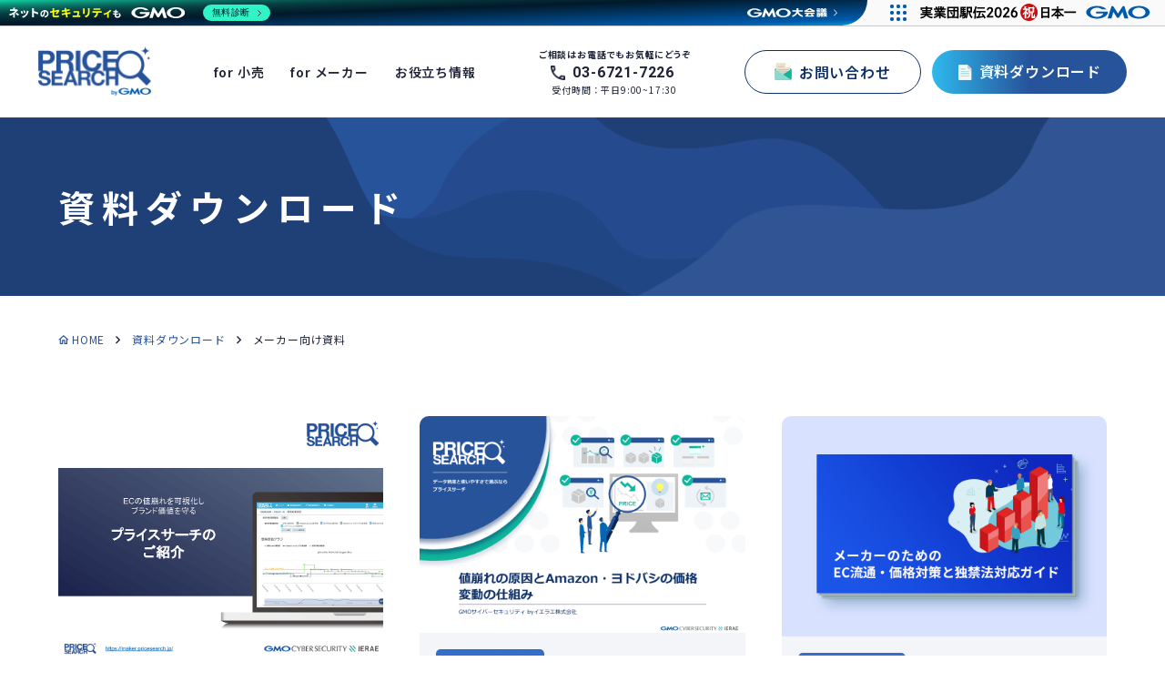

--- FILE ---
content_type: text/html; charset=UTF-8
request_url: https://pricesearch.jp/inquiries/maker/
body_size: 7467
content:
<!DOCTYPE html>
<html lang="ja" prefix="og: http://ogp.me/ns#">
<head>
<meta charset="UTF-8">

<link rel="Shortcut Icon" href="https://pricesearch.jp/wp-content/themes/valus_2020/img/common/favicon.ico" />

<meta http-equiv="X-UA-Compatible" content="IE=edge">
<meta name="viewport" content="width=device-width,initial-scale=1,viewport-fit=cover">
<meta name="format-detection" content="telephone=no">
<link href="https://fonts.googleapis.com" rel="preconnect">
<link href="https://fonts.gstatic.com" rel="preconnect">
<link href="https://fonts.googleapis.com/css2?family=Noto+Sans+JP:wght@400;500;600;700&family=Roboto:wght@400;700&display=swap" rel="stylesheet">
<meta name='robots' content='index, follow, max-image-preview:large, max-snippet:-1, max-video-preview:-1' />
	<style>img:is([sizes="auto" i], [sizes^="auto," i]) { contain-intrinsic-size: 3000px 1500px }</style>
	
	<!-- This site is optimized with the Yoast SEO plugin v26.5 - https://yoast.com/wordpress/plugins/seo/ -->
	<title>メーカー事業者様向け 資料ダウンロード | プライスサーチ</title>
	<meta name="description" content="メーカー事業者様向け資料のご紹介です。無料でダウンロードができますので、調査や検討にご活用ください。" />
	<link rel="canonical" href="https://pricesearch.jp/inquiries/maker/" />
	<meta property="og:locale" content="ja_JP" />
	<meta property="og:type" content="article" />
	<meta property="og:title" content="メーカー事業者様向け 資料ダウンロード | プライスサーチ" />
	<meta property="og:description" content="メーカー事業者様向け資料のご紹介です。無料でダウンロードができますので、調査や検討にご活用ください。" />
	<meta property="og:url" content="https://pricesearch.jp/inquiries/maker/" />
	<meta property="og:site_name" content="プライスサーチ by GMO" />
	<meta property="og:image" content="https://pricesearch.jp/wp-content/uploads/2022/03/ogp_common.png" />
	<meta property="og:image:width" content="1200" />
	<meta property="og:image:height" content="630" />
	<meta property="og:image:type" content="image/png" />
	<meta name="twitter:card" content="summary_large_image" />
	<script type="application/ld+json" class="yoast-schema-graph">{"@context":"https://schema.org","@graph":[{"@type":"CollectionPage","@id":"https://pricesearch.jp/inquiries/maker/","url":"https://pricesearch.jp/inquiries/maker/","name":"メーカー事業者様向け 資料ダウンロード | プライスサーチ","isPartOf":{"@id":"https://pricesearch.jp/#website"},"primaryImageOfPage":{"@id":"https://pricesearch.jp/inquiries/maker/#primaryimage"},"image":{"@id":"https://pricesearch.jp/inquiries/maker/#primaryimage"},"thumbnailUrl":"https://pricesearch.jp/wp-content/uploads/2022/06/ps-service-m-cover.png","description":"メーカー事業者様向け資料のご紹介です。無料でダウンロードができますので、調査や検討にご活用ください。","breadcrumb":{"@id":"https://pricesearch.jp/inquiries/maker/#breadcrumb"},"inLanguage":"ja"},{"@type":"ImageObject","inLanguage":"ja","@id":"https://pricesearch.jp/inquiries/maker/#primaryimage","url":"https://pricesearch.jp/wp-content/uploads/2022/06/ps-service-m-cover.png","contentUrl":"https://pricesearch.jp/wp-content/uploads/2022/06/ps-service-m-cover.png","width":950,"height":713},{"@type":"BreadcrumbList","@id":"https://pricesearch.jp/inquiries/maker/#breadcrumb","itemListElement":[{"@type":"ListItem","position":1,"name":"ホーム","item":"https://pricesearch.jp/"},{"@type":"ListItem","position":2,"name":"メーカー向け資料"}]},{"@type":"WebSite","@id":"https://pricesearch.jp/#website","url":"https://pricesearch.jp/","name":"プライスサーチ by GMO","description":"価格調査の自動化ツール","publisher":{"@id":"https://pricesearch.jp/#organization"},"potentialAction":[{"@type":"SearchAction","target":{"@type":"EntryPoint","urlTemplate":"https://pricesearch.jp/?s={search_term_string}"},"query-input":{"@type":"PropertyValueSpecification","valueRequired":true,"valueName":"search_term_string"}}],"inLanguage":"ja"},{"@type":"Organization","@id":"https://pricesearch.jp/#organization","name":"プライスサーチ","url":"https://pricesearch.jp/","logo":{"@type":"ImageObject","inLanguage":"ja","@id":"https://pricesearch.jp/#/schema/logo/image/","url":"https://pricesearch.jp/wp-content/uploads/2020/04/logo-ps.png","contentUrl":"https://pricesearch.jp/wp-content/uploads/2020/04/logo-ps.png","width":419,"height":178,"caption":"プライスサーチ"},"image":{"@id":"https://pricesearch.jp/#/schema/logo/image/"}}]}</script>
	<!-- / Yoast SEO plugin. -->


<link rel='stylesheet' id='wp-block-library-css' href='https://pricesearch.jp/wp-includes/css/dist/block-library/style.min.css?ver=6.8.3' type='text/css' media='all' />
<style id='classic-theme-styles-inline-css' type='text/css'>
/*! This file is auto-generated */
.wp-block-button__link{color:#fff;background-color:#32373c;border-radius:9999px;box-shadow:none;text-decoration:none;padding:calc(.667em + 2px) calc(1.333em + 2px);font-size:1.125em}.wp-block-file__button{background:#32373c;color:#fff;text-decoration:none}
</style>
<style id='global-styles-inline-css' type='text/css'>
:root{--wp--preset--aspect-ratio--square: 1;--wp--preset--aspect-ratio--4-3: 4/3;--wp--preset--aspect-ratio--3-4: 3/4;--wp--preset--aspect-ratio--3-2: 3/2;--wp--preset--aspect-ratio--2-3: 2/3;--wp--preset--aspect-ratio--16-9: 16/9;--wp--preset--aspect-ratio--9-16: 9/16;--wp--preset--color--black: #000000;--wp--preset--color--cyan-bluish-gray: #abb8c3;--wp--preset--color--white: #ffffff;--wp--preset--color--pale-pink: #f78da7;--wp--preset--color--vivid-red: #cf2e2e;--wp--preset--color--luminous-vivid-orange: #ff6900;--wp--preset--color--luminous-vivid-amber: #fcb900;--wp--preset--color--light-green-cyan: #7bdcb5;--wp--preset--color--vivid-green-cyan: #00d084;--wp--preset--color--pale-cyan-blue: #8ed1fc;--wp--preset--color--vivid-cyan-blue: #0693e3;--wp--preset--color--vivid-purple: #9b51e0;--wp--preset--gradient--vivid-cyan-blue-to-vivid-purple: linear-gradient(135deg,rgba(6,147,227,1) 0%,rgb(155,81,224) 100%);--wp--preset--gradient--light-green-cyan-to-vivid-green-cyan: linear-gradient(135deg,rgb(122,220,180) 0%,rgb(0,208,130) 100%);--wp--preset--gradient--luminous-vivid-amber-to-luminous-vivid-orange: linear-gradient(135deg,rgba(252,185,0,1) 0%,rgba(255,105,0,1) 100%);--wp--preset--gradient--luminous-vivid-orange-to-vivid-red: linear-gradient(135deg,rgba(255,105,0,1) 0%,rgb(207,46,46) 100%);--wp--preset--gradient--very-light-gray-to-cyan-bluish-gray: linear-gradient(135deg,rgb(238,238,238) 0%,rgb(169,184,195) 100%);--wp--preset--gradient--cool-to-warm-spectrum: linear-gradient(135deg,rgb(74,234,220) 0%,rgb(151,120,209) 20%,rgb(207,42,186) 40%,rgb(238,44,130) 60%,rgb(251,105,98) 80%,rgb(254,248,76) 100%);--wp--preset--gradient--blush-light-purple: linear-gradient(135deg,rgb(255,206,236) 0%,rgb(152,150,240) 100%);--wp--preset--gradient--blush-bordeaux: linear-gradient(135deg,rgb(254,205,165) 0%,rgb(254,45,45) 50%,rgb(107,0,62) 100%);--wp--preset--gradient--luminous-dusk: linear-gradient(135deg,rgb(255,203,112) 0%,rgb(199,81,192) 50%,rgb(65,88,208) 100%);--wp--preset--gradient--pale-ocean: linear-gradient(135deg,rgb(255,245,203) 0%,rgb(182,227,212) 50%,rgb(51,167,181) 100%);--wp--preset--gradient--electric-grass: linear-gradient(135deg,rgb(202,248,128) 0%,rgb(113,206,126) 100%);--wp--preset--gradient--midnight: linear-gradient(135deg,rgb(2,3,129) 0%,rgb(40,116,252) 100%);--wp--preset--font-size--small: 13px;--wp--preset--font-size--medium: 20px;--wp--preset--font-size--large: 36px;--wp--preset--font-size--x-large: 42px;--wp--preset--spacing--20: 0.44rem;--wp--preset--spacing--30: 0.67rem;--wp--preset--spacing--40: 1rem;--wp--preset--spacing--50: 1.5rem;--wp--preset--spacing--60: 2.25rem;--wp--preset--spacing--70: 3.38rem;--wp--preset--spacing--80: 5.06rem;--wp--preset--shadow--natural: 6px 6px 9px rgba(0, 0, 0, 0.2);--wp--preset--shadow--deep: 12px 12px 50px rgba(0, 0, 0, 0.4);--wp--preset--shadow--sharp: 6px 6px 0px rgba(0, 0, 0, 0.2);--wp--preset--shadow--outlined: 6px 6px 0px -3px rgba(255, 255, 255, 1), 6px 6px rgba(0, 0, 0, 1);--wp--preset--shadow--crisp: 6px 6px 0px rgba(0, 0, 0, 1);}:where(.is-layout-flex){gap: 0.5em;}:where(.is-layout-grid){gap: 0.5em;}body .is-layout-flex{display: flex;}.is-layout-flex{flex-wrap: wrap;align-items: center;}.is-layout-flex > :is(*, div){margin: 0;}body .is-layout-grid{display: grid;}.is-layout-grid > :is(*, div){margin: 0;}:where(.wp-block-columns.is-layout-flex){gap: 2em;}:where(.wp-block-columns.is-layout-grid){gap: 2em;}:where(.wp-block-post-template.is-layout-flex){gap: 1.25em;}:where(.wp-block-post-template.is-layout-grid){gap: 1.25em;}.has-black-color{color: var(--wp--preset--color--black) !important;}.has-cyan-bluish-gray-color{color: var(--wp--preset--color--cyan-bluish-gray) !important;}.has-white-color{color: var(--wp--preset--color--white) !important;}.has-pale-pink-color{color: var(--wp--preset--color--pale-pink) !important;}.has-vivid-red-color{color: var(--wp--preset--color--vivid-red) !important;}.has-luminous-vivid-orange-color{color: var(--wp--preset--color--luminous-vivid-orange) !important;}.has-luminous-vivid-amber-color{color: var(--wp--preset--color--luminous-vivid-amber) !important;}.has-light-green-cyan-color{color: var(--wp--preset--color--light-green-cyan) !important;}.has-vivid-green-cyan-color{color: var(--wp--preset--color--vivid-green-cyan) !important;}.has-pale-cyan-blue-color{color: var(--wp--preset--color--pale-cyan-blue) !important;}.has-vivid-cyan-blue-color{color: var(--wp--preset--color--vivid-cyan-blue) !important;}.has-vivid-purple-color{color: var(--wp--preset--color--vivid-purple) !important;}.has-black-background-color{background-color: var(--wp--preset--color--black) !important;}.has-cyan-bluish-gray-background-color{background-color: var(--wp--preset--color--cyan-bluish-gray) !important;}.has-white-background-color{background-color: var(--wp--preset--color--white) !important;}.has-pale-pink-background-color{background-color: var(--wp--preset--color--pale-pink) !important;}.has-vivid-red-background-color{background-color: var(--wp--preset--color--vivid-red) !important;}.has-luminous-vivid-orange-background-color{background-color: var(--wp--preset--color--luminous-vivid-orange) !important;}.has-luminous-vivid-amber-background-color{background-color: var(--wp--preset--color--luminous-vivid-amber) !important;}.has-light-green-cyan-background-color{background-color: var(--wp--preset--color--light-green-cyan) !important;}.has-vivid-green-cyan-background-color{background-color: var(--wp--preset--color--vivid-green-cyan) !important;}.has-pale-cyan-blue-background-color{background-color: var(--wp--preset--color--pale-cyan-blue) !important;}.has-vivid-cyan-blue-background-color{background-color: var(--wp--preset--color--vivid-cyan-blue) !important;}.has-vivid-purple-background-color{background-color: var(--wp--preset--color--vivid-purple) !important;}.has-black-border-color{border-color: var(--wp--preset--color--black) !important;}.has-cyan-bluish-gray-border-color{border-color: var(--wp--preset--color--cyan-bluish-gray) !important;}.has-white-border-color{border-color: var(--wp--preset--color--white) !important;}.has-pale-pink-border-color{border-color: var(--wp--preset--color--pale-pink) !important;}.has-vivid-red-border-color{border-color: var(--wp--preset--color--vivid-red) !important;}.has-luminous-vivid-orange-border-color{border-color: var(--wp--preset--color--luminous-vivid-orange) !important;}.has-luminous-vivid-amber-border-color{border-color: var(--wp--preset--color--luminous-vivid-amber) !important;}.has-light-green-cyan-border-color{border-color: var(--wp--preset--color--light-green-cyan) !important;}.has-vivid-green-cyan-border-color{border-color: var(--wp--preset--color--vivid-green-cyan) !important;}.has-pale-cyan-blue-border-color{border-color: var(--wp--preset--color--pale-cyan-blue) !important;}.has-vivid-cyan-blue-border-color{border-color: var(--wp--preset--color--vivid-cyan-blue) !important;}.has-vivid-purple-border-color{border-color: var(--wp--preset--color--vivid-purple) !important;}.has-vivid-cyan-blue-to-vivid-purple-gradient-background{background: var(--wp--preset--gradient--vivid-cyan-blue-to-vivid-purple) !important;}.has-light-green-cyan-to-vivid-green-cyan-gradient-background{background: var(--wp--preset--gradient--light-green-cyan-to-vivid-green-cyan) !important;}.has-luminous-vivid-amber-to-luminous-vivid-orange-gradient-background{background: var(--wp--preset--gradient--luminous-vivid-amber-to-luminous-vivid-orange) !important;}.has-luminous-vivid-orange-to-vivid-red-gradient-background{background: var(--wp--preset--gradient--luminous-vivid-orange-to-vivid-red) !important;}.has-very-light-gray-to-cyan-bluish-gray-gradient-background{background: var(--wp--preset--gradient--very-light-gray-to-cyan-bluish-gray) !important;}.has-cool-to-warm-spectrum-gradient-background{background: var(--wp--preset--gradient--cool-to-warm-spectrum) !important;}.has-blush-light-purple-gradient-background{background: var(--wp--preset--gradient--blush-light-purple) !important;}.has-blush-bordeaux-gradient-background{background: var(--wp--preset--gradient--blush-bordeaux) !important;}.has-luminous-dusk-gradient-background{background: var(--wp--preset--gradient--luminous-dusk) !important;}.has-pale-ocean-gradient-background{background: var(--wp--preset--gradient--pale-ocean) !important;}.has-electric-grass-gradient-background{background: var(--wp--preset--gradient--electric-grass) !important;}.has-midnight-gradient-background{background: var(--wp--preset--gradient--midnight) !important;}.has-small-font-size{font-size: var(--wp--preset--font-size--small) !important;}.has-medium-font-size{font-size: var(--wp--preset--font-size--medium) !important;}.has-large-font-size{font-size: var(--wp--preset--font-size--large) !important;}.has-x-large-font-size{font-size: var(--wp--preset--font-size--x-large) !important;}
:where(.wp-block-post-template.is-layout-flex){gap: 1.25em;}:where(.wp-block-post-template.is-layout-grid){gap: 1.25em;}
:where(.wp-block-columns.is-layout-flex){gap: 2em;}:where(.wp-block-columns.is-layout-grid){gap: 2em;}
:root :where(.wp-block-pullquote){font-size: 1.5em;line-height: 1.6;}
</style>
<link rel='stylesheet' id='resets-css' href='https://pricesearch.jp/wp-content/themes/valus_2020/dist/css/resets.css?ver=6.8.3' type='text/css' media='all' />
<link rel='stylesheet' id='dist_common-css' href='https://pricesearch.jp/wp-content/themes/valus_2020/dist/css/common.css?ver=6.8.3' type='text/css' media='all' />
<link rel='stylesheet' id='add-css' href='https://pricesearch.jp/wp-content/themes/valus_2020/css/add.css?251030&#038;ver=6.8.3' type='text/css' media='all' />
<link rel='stylesheet' id='style-css' href='https://pricesearch.jp/wp-content/themes/valus_2020/dist/css/style.css?ver=6.8.3' type='text/css' media='all' />
<link rel='stylesheet' id='sub-css' href='https://pricesearch.jp/wp-content/themes/valus_2020/dist/css/sub.css?ver=6.8.3' type='text/css' media='all' />
<link rel='stylesheet' id='contact-css' href='https://pricesearch.jp/wp-content/themes/valus_2020/dist/css/style_contact.css?ver=6.8.3' type='text/css' media='all' />
<link rel='stylesheet' id='inquiries-css' href='https://pricesearch.jp/wp-content/themes/valus_2020/css/inquiries.css?251110&#038;ver=6.8.3' type='text/css' media='all' />
<link rel="https://api.w.org/" href="https://pricesearch.jp/wp-json/" /><link rel="alternate" title="JSON" type="application/json" href="https://pricesearch.jp/wp-json/wp/v2/inquiries_tax/56" /><link rel="icon" href="https://pricesearch.jp/wp-content/uploads/2019/03/favicon.ico" sizes="32x32" />
<link rel="icon" href="https://pricesearch.jp/wp-content/uploads/2019/03/favicon.ico" sizes="192x192" />
<link rel="apple-touch-icon" href="https://pricesearch.jp/wp-content/uploads/2019/03/favicon.ico" />
<meta name="msapplication-TileImage" content="https://pricesearch.jp/wp-content/uploads/2019/03/favicon.ico" />
<script src="https://pricesearch.jp/wp-content/themes/valus_2020/dist/js/common.js" defer></script>
<script src="https://pricesearch.jp/wp-content/themes/valus_2020/dist/js/lazyload.min.js" defer></script>
<script src="https://pricesearch.jp/wp-content/themes/valus_2020/dist/js/jquery-3.6.0.min.js" defer></script>
<script src="https://pricesearch.jp/wp-content/themes/valus_2020/dist/js/swiper-bundle.min.js" defer></script>
<script src="https://pricesearch.jp/wp-content/themes/valus_2020/dist/js/jquery.matchHeight-min.js" defer></script>
<script src="https://pricesearch.jp/wp-content/themes/valus_2020/js/jquery.cookie-1.4.1.min.js" defer></script>
<!-- Google Tag Manager -->
<script>(function(w,d,s,l,i){w[l]=w[l]||[];w[l].push({'gtm.start':
new Date().getTime(),event:'gtm.js'});var f=d.getElementsByTagName(s)[0],
j=d.createElement(s),dl=l!='dataLayer'?'&l='+l:'';j.async=true;j.src=
'https://www.googletagmanager.com/gtm.js?id='+i+dl;f.parentNode.insertBefore(j,f);
})(window,document,'script','dataLayer','GTM-WHV3JFK');</script>
<!-- End Google Tag Manager -->
</head>

<body>
<script src="https://cdnjs.cloudflare.com/ajax/libs/picturefill/3.0.2/picturefill.js"></script>
<!-- Google Tag Manager (noscript) -->
<noscript><iframe src="https://www.googletagmanager.com/ns.html?id=GTM-WHV3JFK"
height="0" width="0" style="display:none;visibility:hidden"></iframe></noscript>
<!-- End Google Tag Manager (noscript) -->

<div class="siteWrapper">
  	<div class="head-bg"></div>
    <header class="">
      <div class="header_inner">
        <p class="siteTitle"><a href="https://pricesearch.jp/"><img alt="PRICE SEARCH" height="102" src="https://pricesearch.jp/wp-content/uploads/2019/03/logo_psbygmo.png" width="262"></a></p>
        <ul class="nav01">
          <li class="header_dropdown_hover">
            <a href="https://pricesearch.jp/retail/">for 小売</a>
            <div class="header_dropdown_sub header_sub_retail">
              <div class="header_dropdown_inner">
                  <p class="header_dropdown_sub_title"><a href="https://pricesearch.jp/retail/">プライスサーチ for 小売</a></p>
                  <div class="dropdown_sub_nav">
                      <ul class="nav04">
                          <li><a href="https://pricesearch.jp/retail/about/">プライスサーチとは</a></li>
                          <li><a href="https://pricesearch.jp/retail/flow/">導入までの流れ</a></li>
                          <li><a href="https://pricesearch.jp/retail/function/">機能について</a>
                          </li>
                          <li><a href="https://pricesearch.jp/retail/price/">料金プラン</a></li>
                          <li><a href="https://pricesearch.jp/retail/cases/">導入事例</a></li>
                          <li><a href="https://pricesearch.jp/retail/faq/">よくある質問</a></li>
                      </ul>
                      <ul class="nav05">
                          <li><a href="https://pricesearch.jp/retail/trial/"><span>無料体験</span></a></li>
                      </ul>
                  </div>
              </div>
            </div>
          </li>
          <li class="header_dropdown_hover">
            <a href="https://pricesearch.jp/maker/">for メーカー</a>
            <div class="header_dropdown_sub header_sub_maker">
              <div class="header_dropdown_inner">
                  <p class="header_dropdown_sub_title"><a href="https://pricesearch.jp/maker/">プライスサーチ for メーカー</a></p>
                  <div class="dropdown_sub_nav">
                      <ul class="nav04 maker_nav">
                          <li><a href="/maker/flow/">導入までの流れ</a></li>
                          <li><a href="/maker/function/">機能について</a>
                          </li>
                          <li><a href="/maker/price/">料金プラン</a></li>
                          <li><a href="/maker/cases/">導入事例</a></li>
                          <li><a href="/maker/faq/">よくある質問</a></li>
                      </ul>
                      <ul class="nav05">
                          <li><a href="/maker/trial/"><span>無料体験</span></a></li>
                      </ul>
                  </div>
              </div>
            </div>
          </li>
          <li>
            <a href="https://pricesearch.jp/resource/">お役立ち情報</a>
          </li>
        </ul>
        <ul class="nav02">
          <li class="nav_phone"><span class="small">ご相談はお電話でもお気軽にどうぞ</span><a href="tel:03-6721-7226"><span class="f_robot">03-6721-7226</span></a><span class="small">受付時間：平日9:00~17:30</span></li>
        </ul>
        <ul class="nav03">
          <li>
                          <a class="btn_info" href="https://pricesearch.jp/contact/"><span>お問い合わせ</span></a>
                      </li>
          <li>
                          <a class="btn_download" href="https://pricesearch.jp/inquiry/"><span>資料ダウンロード</span></a>
                      </li>
        </ul>
      </div><!-- end header_inner -->
      <div class="retail-menu">
        <input id="retail-menu-btn-check" type="checkbox"> <label class="retail-menu-btn" for="retail-menu-btn-check"><span></span><p>小売</p></label>
        <div class="retail-menu-content">
          <div class="menu_wrap">
            <div class="common_menu">
              <ul>
                <li>
                  <a href="https://pricesearch.jp/retail/">for 小売</a>
                </li>
                <li>
                  <a href="https://pricesearch.jp/maker/">for メーカー</a>
                </li>
                <li>
                  <a href="https://pricesearch.jp/resource/">お役立ち情報</a>
                </li>
              </ul>
            </div>
            <div class="menu_phone">
              <span class="small">ご相談はお電話でもお気軽にどうぞ</span><a href="tel:03-6721-7226"><span class="f_robot">03-6721-7226</span></a><span class="small">受付時間：平日9:00~17:30</span>
            </div>
            <div class="retail_detail_menu">
              <p><a href="https://pricesearch.jp/retail/">プライスサーチ for 小売</a></p>
              <ul>
                <li>
                  <a href="https://pricesearch.jp/retail/about/">プライスサーチとは</a>
                </li>
                <li>
                  <a href="https://pricesearch.jp/retail/flow/">導入までの流れ</a>
                </li>
                <li>
                  <a href="https://pricesearch.jp/retail/function/">機能について</a>
                </li>
                <li>
                  <a href="https://pricesearch.jp/retail/price/">料金プラン</a>
                </li>
                <li>
                  <a href="https://pricesearch.jp/retail/cases/">導入事例</a>
                </li>
                <li>
                  <a href="https://pricesearch.jp/retail/faq/">よくある質問</a>
                </li>
              </ul><a class="trial_btn" href="https://pricesearch.jp/retail/trial/"><span>無料体験</span></a>
            </div>
            <div class="common_menu_footer">
              <ul>
                <li>
                  <a href="https://pricesearch.jp/sitemap/">サイトマップ</a>
                </li>
                <li>
                  <a href="https://pricesearch.jp/privacypolicy/">プライバシーポリシー</a>
                </li>
                <li>
                  <a href="https://ierae.co.jp/">運営会社</a>
                </li>
              </ul>
            </div><a class="btn_info" href="https://pricesearch.jp/contact/retail/"><span>お問い合わせ</span></a> <a class="btn_download" href="https://pricesearch.jp/inquiry/"><span>資料ダウンロード</span></a>
          </div>
        </div>
      </div><!-- end retail-menu -->
      <div class="maker-menu">
        <input id="maker-menu-btn-check" type="checkbox"> <label class="maker-menu-btn" for="maker-menu-btn-check"><span></span><p>メーカー</p></label>
        <div class="maker-menu-content">
          <div class="menu_wrap">
            <div class="common_menu">
              <ul>
                <li>
                  <a href="https://pricesearch.jp/retail/">for 小売</a>
                </li>
                <li>
                  <a href="https://pricesearch.jp/maker/">for メーカー</a>
                </li>
                <li>
                  <a href="https://pricesearch.jp/resource/">お役立ち情報</a>
                </li>
              </ul>
            </div>
            <div class="menu_phone">
              <span class="small">ご相談はお電話でもお気軽にどうぞ</span><a href="tel:03-6721-7226"><span class="f_robot">03-6721-7226</span></a><span class="small">受付時間：平日9:00~17:30</span>
            </div>
            <div class="maker_detail_menu">
              <p><a href="https://pricesearch.jp/maker/">プライスサーチ for メーカー</a></p>
              <ul>
                <li>
                  <a href="https://pricesearch.jp/maker/flow/">導入までの流れ</a>
                </li>
                <li>
                  <a href="https://pricesearch.jp/maker/function/">機能について</a>
                </li>
                <li>
                  <a href="https://pricesearch.jp/maker/price/">料金プラン</a>
                </li>
                <li>
                  <a href="https://pricesearch.jp/maker/cases/">導入事例</a>
                </li>
                <li>
                  <a href="https://pricesearch.jp/maker/faq/">よくある質問</a>
                </li>
              </ul><a class="trial_btn" href="https://pricesearch.jp/maker/trial/"><span>無料体験</span></a>
            </div>
            <div class="common_menu_footer">
              <ul>
                <li>
                  <a href="https://pricesearch.jp/sitemap/">サイトマップ</a>
                </li>
                <li>
                  <a href="https://pricesearch.jp/privacypolicy/">プライバシーポリシー</a>
                </li>
                <li>
                  <a href="https://ierae.co.jp/">運営会社</a>
                </li>
              </ul>
            </div><a class="btn_info" href="https://pricesearch.jp/contact/maker/"><span>お問い合わせ</span></a> <a class="btn_download" href="https://pricesearch.jp/inquiry/"><span>資料ダウンロード</span></a>
          </div>
        </div>
      </div><!-- end maker-menu -->
    </header>

<div class="page_title">
  <div class="inner">
      <h1>資料ダウンロード</h1>
  </div>
</div>

<main>

  <ol class="breadcrumb"><li class="breadcrumb-top"><a href="https://pricesearch.jp/">HOME</a></li><li><a href="https://pricesearch.jp/inquiry/">資料ダウンロード</a></li><li>メーカー向け資料</li></ol>
  <div class="download_archive">
    <div class="contact_download_inner">

    <div class="download_card_list">

                            
      <div class="download_card"><a href="https://pricesearch.jp/inquiry/download-service-for-maker/">
        <section>
                  <p class="download_tag maker_tag">
            メーカー向け資料          </p>
                <h3>「プライスサーチ for メーカー」サービス資料</h3>
        </section>
                  <figure><img src="https://pricesearch.jp/wp-content/uploads/2022/06/ps-service-m-cover.png"></figure>
              </a></div>

      
      <div class="download_card"><a href="https://pricesearch.jp/inquiry/guide_02/">
        <section>
                  <p class="download_tag maker_tag">
            メーカー向け資料          </p>
                <h3>値崩れの原因とAmazon・ヨドバシの価格変動の仕組み</h3>
        </section>
                  <figure><img src="https://pricesearch.jp/wp-content/uploads/2022/04/maker01.png"></figure>
              </a></div>

      
      <div class="download_card"><a href="https://pricesearch.jp/inquiry/maker_01/">
        <section>
                  <p class="download_tag maker_tag">
            メーカー向け資料          </p>
                <h3>メーカーのためのEC流通・価格対策と独禁法対応ガイド</h3>
        </section>
                  <figure><img src="https://pricesearch.jp/wp-content/uploads/2019/11/thum-maker-01.png"></figure>
              </a></div>

      
      <div class="download_card"><a href="https://pricesearch.jp/inquiry/guide_05/">
        <section>
                  <p class="download_tag maker_tag">
            メーカー向け資料          </p>
                <h3>価格の強制は独占禁止法違反？事例から学ぶOK/NGラインと対策</h3>
        </section>
                  <figure><img src="https://pricesearch.jp/wp-content/uploads/2022/05/maker02.jpg"></figure>
              </a></div>

      
      <div class="download_card"><a href="https://pricesearch.jp/inquiry/case-for-maker/">
        <section>
                  <p class="download_tag maker_tag">
            メーカー向け資料          </p>
                <h3>値崩れに追われる営業現場を立て直した家電メーカーの事例</h3>
        </section>
                  <figure><img src="https://pricesearch.jp/wp-content/uploads/2021/12/thum-case-for-maker.png"></figure>
              </a></div>

      
      </div>
      </div>
  </div>

  <section class="cv02">
	<h2>価格調査の自動化ツール<br class="hidden_pc">
	「プライスサーチ」の<br class="hidden_pc">
	お問い合わせはこちら</h2>
	      <a class="cv_btn_contact" href="https://pricesearch.jp/contact/"><span>お問い合わせ</span></a>
    	<div class="cv_phone">
		<p>ご相談はお電話でもお気軽にどうぞ<br>
		<a href="tel:03-6721-7226"><span class="contact_number">03-6721-7226</span></a><br class="hidden_pc">
		<span class="contact_time">受付時間：平日9:00~17:30</span></p>
		<!--<p class="cv_faq"><a href="https://pricesearch.jp/retail/faq/">よくあるご質問</a></p>-->
	</div>
	<div class="cv_download">
		<div class="cv_download_inner">
			<div class="cv_download_txt">
				<div class="circle">
					無料
				</div>
				<p>価格調査に役立つ資料を無料でダウンロードいただけます</p>
			</div>
			              <a class="cv_btn_download" href="https://pricesearch.jp/inquiry/"><span>資料ダウンロード</span></a>
            		</div>
	</div>
</section>

</main>
<footer>
	<div class="footer_inner">
		<ul class="footer_nav">
			<li>
				<a class="-b" href="https://pricesearch.jp/">HOME</a>
				<ul>
					<li>
						<a href="https://pricesearch.jp/resource/">お役立ち情報</a>
					</li>
					<li>
						<a href="https://pricesearch.jp/support/">サポート</a>
					</li>
					<li>
						<a href="https://pricesearch.jp/news/">お知らせ</a>
					</li>
					<li>
						<a href="https://pricesearch.jp/contact/partner/">紹介代理店募集</a>
					</li>
				</ul>
			</li>
			<li>
				<a class="-b" href="https://pricesearch.jp/retail/">for 小売</a>
				<ul class="under_nav">
					<li>
						<a href="https://pricesearch.jp/retail/function/">機能について</a>
					</li>
					<li>
						<a href="https://pricesearch.jp/retail/flow/">導入までの流れ</a>
					</li>
					<li>
						<a href="https://pricesearch.jp/retail/price/">料金プラン</a>
					</li>
					<li>
						<a href="https://pricesearch.jp/retail/faq/">よくある質問</a>
					</li>
					<li>
						<a href="https://pricesearch.jp/retail/cases/">導入事例</a>
					</li>
					<li>
						<a href="https://pricesearch.jp/retail/trial/">無料体験</a>
					</li>
				</ul>
			</li>
			<li>
				<a class="-b" href="https://pricesearch.jp/maker/">for メーカー</a>
				<ul class="under_nav">
					<li>
						<a href="https://pricesearch.jp/maker/function/">機能について</a>
					</li>
					<li>
						<a href="https://pricesearch.jp/maker/flow/">導入までの流れ</a>
					</li>
					<li>
						<a href="https://pricesearch.jp/maker/price/">料金プラン</a>
					</li>
					<li>
						<a href="https://pricesearch.jp/maker/faq/">よくある質問</a>
					</li>
				</ul>
			</li>
			<li>
				<a href="https://gmo-cybersecurity.com/privacy/" target="_blank">プライバシーポリシー</a>
				<ul>
					<li>
						<a href="https://pricesearch.jp/sitemap/">サイトマップ</a>
					</li>
					<li>
						<a href="https://gmo-cybersecurity.com/" target="_blank">運営会社</a>
					</li>
				</ul>
			</li>
		</ul>
	</div>
	<div class="footer_inner">
		<div class="footer_copy">
		<small>© GMO Cybersecurity by Ierae, Inc. All Rights Reserved.</small>
		</div>
	</div>


	<!-- グループ共通フッター -->
	<div class="common-footer">
		<div class="common-footer__inner">

			<div class="common-footer__top">
				<div class="common-footer__logo">
					<a href="https://gmo-cybersecurity.com/"><img src="https://pricesearch.jp/wp-content/themes/valus_2020/dist/images/logo_corp2.png" alt="GMOサイバーセキュリティ byイエラエ株式会社"></a>
				</div>
			</div>

			<div class="common-footer__security">
				<!-- GMOセキュリティリスト -->
				<script type="text/javascript" charset="UTF-8" src="https://cache.img.gmo.jp/gmo/security/script.min.js" id="gmosecuritytag" async="async"></script>
			</div>

			<div class="common-footer__siteseal">
				<ul>
					<li>
						<div id="ss_gmo_globalsign_secured_site_seal" oncontextmenu="return false;" style="width:100px; height:50px">
						<img id="ss_gmo_globalsign_img" src="[data-uri]" alt="" onclick="ss_open_profile()" style="cursor:pointer; border:0; width:100%" >
						</div>
						<script>
						window.addEventListener('load', () => {
						let s = document.createElement("script");
						s.src = "https://seal.atlas.globalsign.com/gss/one/seal?image=seal_100-50_ja.png";
						document.body.appendChild(s);
						});
						</script>
					</li>
					<li>
						<span id="csi_siteseal_tag" oncontextmenu="return false;">
							<a id="csi_siteseal_profile_link">
								<img alt="dark_typeA_100x50.png" id="csi_siteseal_image" width="100" height="50" style="display: none" />
							</a>
						</span>
						<script>
							window.addEventListener('load', () => {
								let s = document.createElement("script");
								s.src = "https://gmo-cybersecurity.com/siteseal/siteseal.js"
								document.body.appendChild(s);
							});
						</script>
					</li>
					<li>
						<span id="brs_siteseal_tag" oncontextmenu="return false;">
							<a id="gmobrs_seal_profile_link">
								<img decoding="async" alt="dark_typeA_100x50.png" id="gmobrs_seal_image" width="100" height="50" src="[data-uri]" style="display: none" />
							</a>
						</span>
						<script>
							window.addEventListener('load', () => {
								let s = document.createElement("script");
								s.src = "https://seal.brandsecurity.gmo/static/js/siteseal.js"
								document.body.appendChild(s);
							});
						</script>
					</li>
				</ul>

			</div>
		</div>
	</div>

</footer>


		








        <div class="page_top">
            <a href="#"><img src="https://pricesearch.jp/wp-content/themes/valus_2020/dist/images/btn_pagetop.svg" alt="PAGE TOP"></a>
        </div>

		<div class="hidden_pc">
						<ul class="sp_footer_cv">
				<li>
					<a href="https://pricesearch.jp/contact/"><span>お問い合わせ</span></a>
				</li>
				<li>
					<a href="https://pricesearch.jp/inquiry/"><span>資料ダウンロード</span></a>
				</li>
			</ul>
					</div>
	</div>

	
	
	
	
	

<script type="speculationrules">
{"prefetch":[{"source":"document","where":{"and":[{"href_matches":"\/*"},{"not":{"href_matches":["\/wp-*.php","\/wp-admin\/*","\/wp-content\/uploads\/*","\/wp-content\/*","\/wp-content\/plugins\/*","\/wp-content\/themes\/valus_2020\/*","\/*\\?(.+)"]}},{"not":{"selector_matches":"a[rel~=\"nofollow\"]"}},{"not":{"selector_matches":".no-prefetch, .no-prefetch a"}}]},"eagerness":"conservative"}]}
</script>
</body>
</html>

<script type="text/javascript">
jQuery(function($){
$(function() {
    $('.download_nav ul li a').each(function(){
        var $href = $(this).attr('href');
        if(location.href.match($href)) {
            $(this).parent().addClass('current');
        } else {
            $(this).parent().removeClass('current');
        }
    });
});
});
</script>


--- FILE ---
content_type: text/css
request_url: https://pricesearch.jp/wp-content/themes/valus_2020/dist/css/resets.css?ver=6.8.3
body_size: -16
content:
@import "resets/normalize.css";
@import "resets/reset.local.css";
@import "resets/typography.css";

--- FILE ---
content_type: text/css
request_url: https://pricesearch.jp/wp-content/themes/valus_2020/dist/css/common.css?ver=6.8.3
body_size: 5942
content:
@charset "UTF-8";
/* CSS Document */

html{
    font-size: 62.5%;
    height: -webkit-fill-available;
    }

body{
	font-size:1.6rem;/* 16px*/
	color: #1C2438;
    font-family: 'Noto Sans JP', sans-serif;
    letter-spacing:0.05em;
    min-height: 100vh;
    min-height: -webkit-fill-available;
    padding:0 0 16px 0;
}
.siteWrapper {
    display: flex;
    flex-direction: column;
    min-height: 100vh;
    margin:16px 16px 0 16px;
    background: #fff;
    border-radius: 20px;
    position: relative;
}
@media screen and (max-width: 768px){
    .siteWrapper {
        margin:8px;
        border-radius: 10px;
    }
}
main {
    flex: 1;
}
.inner {
    width:90%;
    max-width:1196px;
    margin:0 auto;
}

/* font */
.f_robot {font-family: 'Roboto', sans-serif;}
.mt40 {margin-top:40px;}
.mt64 {margin-top:64px;}
.mt80 {margin-top:80px;}
.mt120 {margin-top:120px;}
@media screen and (max-width: 768px){
    .mt40 {margin-top:20px;}
    .mt64 {margin-top:32px;}
    .mt80 {margin-top:40px;}
    .mt120 {margin-top:60px;}
}
.-b {font-weight: 600;}
.bold {
    font-weight: 600;
    color: #27539A;
}
.small {
    font-size: 1rem;
    font-weight: normal;
}
.midashi_big {
    text-align: center;
    font-size: 3.2rem;
    font-weight: 600;
    line-height: 1.75em;
    letter-spacing: 0.1em;
}
.midashi_big span {
    font-size: 1.8rem;
}
@media screen and (max-width: 768px){
    .midashi_big {font-size: 1.8rem;}
    .midashi_big span {font-size: 1.4rem;}
    .midashi_small {letter-spacing: 0; font-size: 1.6rem;}
}
.midashi_blue {
    font-size: 1.8rem;
    font-weight: 600;
    color:#27539A;
    text-align: center;
}

/* link */
.btn_w {
    display: block;
    height:48px;
    line-height: 46px;
    padding:0 32px;
    color: #0E316A;
    background: #fff;
    border: 1px solid #0E316A;
    border-radius: 100px;
}
.btn_b {
    display: block;
    height:48px;
    line-height: 46px;
    padding:0 28px;
    color: #fff;
    background: linear-gradient(90deg, rgba(46,185,237,1) 0%, rgba(39,83,154,1) 50%);
    border-radius: 100px;
 }

/* hidden */
.hidden_pc {display:none;}
@media screen and (max-width: 768px){
    .hidden_sp {display:none;}
    .hidden_pc {display:inherit;}
 }

/* header */
header {
    width:calc(100% - 32px);
    height:100px;
    position: fixed;
    background: #fff;
    z-index: 500;
    border-radius: 20px 20px 0 0;
}
@media screen and (max-width: 972px){
    header {
        height:64px;
        border-radius: 10px 10px 0 0;
    }
}
@media screen and (max-width: 768px){
    header {
        width:calc(100% - 16px);
        height:64px;
    }
}
.header_inner {
    width:96%;
    max-width:1196px;
    margin:0 auto;
    padding:20px 0px;
    display: flex;
    align-items:center;
    justify-content: space-between;
}
.is-animation .header_inner {
    padding:8px 0;
}
.header_inner .siteTitle {
    width:124px;
    margin:0;
    transition: .3s;
}
.is-animation .header_inner .siteTitle {
    width:96px;
    margin:0;
}
.header_inner .siteTitle img {
    width:100%;
    height:auto;
}
@media screen and (max-width: 972px){
    .header_inner {
       width:90%;
       padding:8px 0 ;
    }
    .is-animation .header_inner {
       padding:8px 0 ;
    }
    .header_inner .siteTitle {
        width:112px;
    }
    .is-animation .header_inner .siteTitle {
        width:112px;
    }
}
.header_inner ul {
    display: flex;
    font-weight: 600;
}
.head-bg {
    position: fixed;
    top:0;
    width:100%;
    height:32px;
    z-index: 300;
}


/* header - nav
-----------------------------------------*/
.header_inner ul.nav01 {
    font-size: 1.4rem;
    width:30%;
    max-width:300px;
    justify-content: space-between;
    transition: .3s;
}
.is-animation .header_inner ul.nav01 {
    font-size: 1.2rem;
}
.header_inner .nav01 li {
    margin:0 0 0 16px;
    transition: .3s;
}

.header_inner .nav01 li:hover {
    color:#27539A;
}
.header_inner .nav_phone {
    text-align: center;
    position: relative;
    font-size: 1.6rem;
    line-height: 1em;
    margin:0 0 0 30px;
    width:130px;
}
.is-animation .header_inner .nav_phone {
    width:220px;
}
.header_inner .nav_phone .f_robot {
    display: block;
    transition: .3s;
}
.is-animation .header_inner .nav_phone .f_robot {
    display: inline;
    padding:0;
    margin:0 8px 0 0;
}

.header_inner .nav_phone::before {
    content: '';
    display: block;
    position: absolute;
    left:-24px;
    top:2px;
    width:16px;
    height:16px;
    background: url("../images/icon_phone.png") center center no-repeat;
    background-size: cover;
}
.nav03 .btn_info {
    display: block;
    height:48px;
    line-height: 46px;
    padding:0 32px;
    color: #0E316A;
    background: #fff;
    border: 1px solid #0E316A;
    border-radius: 100px;
    margin:0 16px 0 0;
    transition: .3s;
}
.nav03 .btn_info:hover {
    color: #fff;
    background: #27539A;
}
.nav03 .btn_info span::before {
    content:'';
    display:inline-block;
    position: relative;
    top:2px;
    margin:0 8px 0 0;
    background: url("../images/icon_mail.png") center bottom no-repeat;
    background-size: contain;
    width:19px;
    height:19px;
}
.nav03 .btn_download {
    display: block;
    height:48px;
    line-height: 46px;
    padding:0 28px;
    color: #fff;
    background: linear-gradient(90deg, rgba(46,185,237,1) 0%, rgba(39,83,154,1) 50%);
    border-radius: 100px;
    transition: .3s;
 }
.nav03 .btn_download:hover {
    background: linear-gradient(90deg, rgba(39,83,154,1) 0%, rgba(46,185,237,1) 50%);
}
.is-animation .nav03 .btn_info,
.is-animation .nav03 .btn_download {
    height:36px;
    line-height: 34px;
    font-size: 1.4rem;
}
.nav03 .btn_download span::before {
    content:'';
    display:inline-block;
    position: relative;
    top:4px;
    margin:0 8px 0 0;
    background: url("../images/icon_note.png") center bottom no-repeat;
    background-size: contain;
    width:16px;
    height:18px;
}
@media screen and (max-width: 1100px){
    .is-animation .header_inner ul.nav01 {
        font-size: 1.3rem;
        width:25%;
    }
    .nav03 .btn_info, .nav03 .btn_download{
        padding:0 16px;
        font-size: 1.3rem;
    }
    .is-animation .nav03 .btn_info,
    .is-animation .nav03 .btn_download {
        font-size: 1.2rem;
    }
}
@media screen and (max-width: 972px){
    .nav01, .nav02, .nav03{display: none!important;}
}


/* header - sp - nav
-----------------------------------------*/
.retail-menu,
.maker-menu {display: none;}
@media screen and (max-width: 972px){
    .retail-menu, .maker-menu { display: inherit; }
     .menu_wrap{
      height: 100%;
      min-height: 100vh;
      min-height: -webkit-fill-available;
      overflow: auto;
      -webkit-overflow-scrolling: touch;
      padding:0 0 40px 0;
     }
    .retail-menu-btn,
    .maker-menu-btn{
        position: fixed;
        display: flex;
        height: 64px;
        width: 64px;
        justify-content: center;
        align-items: center;
        z-index: 90;
    }
    .retail-menu-btn {
        top: 16px;
        right: 78px;
        background-color: #2EB9ED;
    }
    .maker-menu-btn {
        top: 16px;
        right: 16px;
        /*background-color: #27539A;*/
        background-color: #336ECC;
        border-radius: 0 8px 0 0;
    }
}
@media screen and (max-width: 768px){
    .retail-menu-btn {
        top: 8px;
        right: 72px;
    }
    .maker-menu-btn {
        top: 8px;
        right: 8px;
    }
}
@media screen and (max-width: 972px){
    .retail-menu-btn p,
    .maker-menu-btn p{
        position: absolute;
        bottom:8px;
        color: #fff;
        font-size:1rem;
    }
    .retail-menu-btn span,
    .retail-menu-btn span:before,
    .retail-menu-btn span:after,
    .maker-menu-btn span,
    .maker-menu-btn span:before,
    .maker-menu-btn span:after{
        content: '';
        display: block;
        height: 3px;
        width: 25px;
        background-color: #ffffff;
        position: absolute;
        transition: .3s;
    }
		.retail-menu-btn span, .maker-menu-btn span {
    		bottom: 35px;
		}
    .retail-menu-btn span:before,
    .maker-menu-btn span:before{
        bottom: 7px;
    }
    .retail-menu-btn span:after,
    .maker-menu-btn span:after{
        top: 7px;
    }
    #retail-menu-btn-check:checked ~ .retail-menu-btn span,
    #maker-menu-btn-check:checked ~ .maker-menu-btn span{
        background-color: rgba(255, 255, 255, 0);/*メニューオープン時は真ん中の線を透明にする*/
    }
    #retail-menu-btn-check:checked ~ .retail-menu-btn span::before,
    #maker-menu-btn-check:checked ~ .maker-menu-btn span::before{
        bottom: 0;
        transform: rotate(45deg);
    }
    #retail-menu-btn-check:checked ~ .retail-menu-btn span::after,
    #maker-menu-btn-check:checked ~ .maker-menu-btn span::after{
        top: 0;
        transform: rotate(-45deg);
    }
    #retail-menu-btn-check,
    #maker-menu-btn-check{
        display: none;
    }
    .retail-menu-content,
    .maker-menu-content {
      height: calc( 100% - 80px );
      min-height: 100vh;
      min-height: -webkit-fill-available;
      position: fixed;
      top: 80;
      left:16px;
      width:calc( 100% - 32px );
      opacity: 0;
      display: none;
      z-index: 80;
      background-color: #fff;
      transition: all 0.3s;
    }
}
@media screen and (max-width: 768px){
    .retail-menu-content,
    .maker-menu-content {
      min-height: 100vh;
      min-height: -webkit-fill-available;
      height: calc( 100% - 70px );
      top: 70;
      left:8px;
      width:calc( 100% - 16px );
    }
}
 @media screen and (max-width: 972px){
    .retail-menu-content ul,
    .maker-menu-content ul{
        padding:0 10%;
        font-size: 1.4rem;
        font-weight: bold;
    }
    .common_menu {
        margin:40px 0 0 0;
    }
    .retail-menu-content ul li a,
    .maker-menu-content ul li a {
        display:block;
        margin:0 0 24px 0;
        position: relative;
    }
    .common_menu ul li a::after,
    .retail_detail_menu ul li a::after,
    .maker_detail_menu ul li a::after{
        content: "";
        width:8px;
        height:14px;
        display: block;
        background: url("../images/arrow_b.png");
        background-size: cover;
        position: absolute;
        right:0;
        top:0.25em;
    }
    .accordion-title{
        display:block;
        margin:0 0 24px 0;
        position: relative;
     }
    .accordion-title::before {
      background: #0E316A;
      content: "";
      height: 2px;
      position: absolute;
      right: 0;
      top: 50%;
      transform: rotate(90deg);
      transition: transform .3s ease-in-out;
      width: 15px;
    }
    .accordion-title::after{
      background: #0E316A;
      content: "";
      height: 2px;
      position: absolute;
      right: 0;
      top: 50%;
      transition: opacity .3s ease-in-out;
      width: 15px;
    }
    .accordion-title.open::before{
      transform: rotate(180deg);
    }
    .accordion-title.open::after{
      opacity: 0;
    }
     .retail_detail_menu .retail_function_sp_nav,
     .maker_detail_menu .maker_function_sp_nav{
        display: none;
         margin:0;
     }
     .retail_detail_menu .retail_function_sp_nav li a,
     .maker_detail_menu .maker_function_sp_nav li a{
         position: relative;
         font-weight: 400;
     }
    .retail_detail_menu .retail_function_sp_nav li a::before,
    .maker_detail_menu .maker_function_sp_nav li a::before{
        content: "";
        width:8px;
        height:14px;
        display: block;
        background: url("../images/arrow_b.png");
        background-size: cover;
        position: absolute;
        left:-16px;
        top:0.25em;
     }
    .retail_detail_menu .retail_function_sp_nav li a::after,
    .maker_detail_menu .maker_function_sp_nav li a::after {
        display: none;
     }
    .retail_detail_menu{
        background: #F2FBFF;
        padding:0 0 32px 0;
    }
    .maker_detail_menu{
        background: #E6F0FF;
        padding:0 0 32px 0;
    }
    .retail_detail_menu p{
        background: #2EB9ED;
        display: block;
        width:100%;
        text-align: center;
        padding:24px 0;
        font-size: 1.8rem;
        font-weight: bold;
        color: #fff;
    }
    .maker_detail_menu p{
        /*background: #27539A;*/
        background: #336ECC;
        display: block;
        width:100%;
        text-align: center;
        padding:24px 0;
        font-size: 1.8rem;
        font-weight: bold;
        color: #fff;
    }
    .retail_detail_menu ul {
        margin:32px 0 0 0;
    }
    .maker_detail_menu ul {
        margin:32px 0 0 0;
    }
    .retail_detail_menu .trial_btn{
        width:272px;
        margin:32px auto 0;
        display: block;
        text-align: center;
        height:50px;
        line-height: 48px;
        color: #FFEC39;
        font-weight: bold;
        background: #0E316A;
        border-radius: 100px;
        position: relative;
    }
    .retail_detail_menu .trial_btn::after{
        position: absolute;
        content: "";
        width:8px;
        height:14px;
        display: block;
        background: url("../images/arrow_kouri.png");
        background-size: cover;
        top:50%;
        transform: translate(-50%, -50%);
        -webkit-transform: translate(-50%, -50%);
        -ms-transform: translate(-50%, -50%);
        right:16px;
    }
    .common_menu_footer ul{
        margin:32px 0 0 0;
        font-size: 1.2rem;
        font-weight: normal;
    }
    .common_menu_footer ul li a {
        padding:0 0 0 12px;
    }
    .common_menu_footer ul li a::before {
        content: "";
        width:5px;
        height:8px;
        display: block;
        background: url("../images/arrow_b.png");
        background-size: cover;
        position: absolute;
        left:0;
        top:0.3em;
    }
    .menu_wrap .btn_info,
    .menu_wrap .btn_download {
        display: block;
        line-height: 48px;
        text-align: center;
        border-radius: 100px;
        margin:0 auto 0;
        transition: .3s;
        width:272px;
        height:50px;
        font-weight: bold;
        position: relative;
    }
    .menu_wrap .btn_info{
        background: #fff;
        border: 2px solid #27539A;
        color: #27539A;
    }
    .menu_wrap .btn_download{
        background: linear-gradient(90deg, rgba(46,185,237,1) 0%, rgba(39,83,154,1) 50%);
        color: #fff;
        margin:16px auto 0;
    }
    .menu_wrap .btn_info:hover {
        color: #fff;
        background: #27539A;
    }
    .menu_wrap .btn_info span::before {
        content:'';
        display:inline-block;
        position: relative;
        top:2px;
        margin:0 8px 0 0;
        background: url("../images/icon_mail02.png") center bottom no-repeat;
        background-size: contain;
        width:23px;
        height:23px;
    }
    .menu_wrap .btn_info:after {
        content: "";
        display: block;
        position: absolute;
        width:9px;
        height:16px;
        background: url("../images/arrow_b.png");
        background-size: cover;
        top:50%;
        transform: translate(-50%, -50%);
        -webkit-transform: translate(-50%, -50%);
        -ms-transform: translate(-50%, -50%);
        right:16px;
    }
    .menu_wrap .btn_download:hover {
        background: linear-gradient(90deg, rgba(39,83,154,1) 0%, rgba(46,185,237,1) 50%);
    }
    .menu_wrap .btn_download span::before {
        content:'';
        display:inline-block;
        position: relative;
        top:4px;
        margin:0 8px 0 0;
        background: url("../images/icon_note.png") center bottom no-repeat;
        background-size: contain;
        width:18px;
        height:22px;
    }
    .menu_wrap .btn_download:after {
        content: "";
        display: block;
        position: absolute;
        width:9px;
        height:16px;
        background: url("../images/arrow_w.png");
        background-size: cover;
        top:50%;
        transform: translate(-50%, -50%);
        -webkit-transform: translate(-50%, -50%);
        -ms-transform: translate(-50%, -50%);
        right:16px;
    }
    #retail-menu-btn-check:checked ~ .retail-menu-content,
    #maker-menu-btn-check:checked ~ .maker-menu-content {
      opacity: 1;
      display: inherit;
    }
}

.header_sub {
    width:calc(100%);
    z-index: 500;
    color: #fff;
}
.header_sub .header_inner {
    width:96%;
    max-width:1196px;
    margin:0 auto;
    padding:16px 0;
    display: flex;
    flex-wrap: wrap;
    align-items:center;
    justify-content: space-between;
}
.header_sub .header_sub_title {
    font-size: 2.4rem;
    font-weight: bold;
}
.header_sub .sub_nav {
    width:70%;
    min-width: 780px;
    margin:0 0 0 24px;
    display: flex;
    align-items: center;
    justify-content: space-between;
}
.nav04 {
    display: flex;
    justify-content: space-between;
    flex-wrap: wrap;
    width:calc( 100% - 160px );
}
.nav04.maker_nav {
    width:690px;
}
@media screen and (max-width: 1152px){
    .header_sub .sub_nav {
        width:100%;
        min-width: 780px;
        margin:0;
    }
    .nav04 {
        width:690px;
    }
}
.nav04 li a{
    font-size: 1.4rem;
    display: block;
    padding:16px 0;
}
.nav04 li.dropdown,
.nav04 li.dropdown a{
    position: relative;
}
.nav04 li.dropdown a::after {
    content: "";
    display: inline-block;
    width:12px;
    height:7px;
    margin:0 0 2px 4px;
}
.nav04 li.dropdown ul {
    position: absolute;
    top:40px;
    left:0;
    display: none;
    width:300px;
    padding:32px;
    background: #fff;
    border-radius: 10px;
    filter: drop-shadow(0px 0px 10px rgba(0,0,0,.16));
}
.nav04 li.dropdown:hover ul{
    display: block;
}
.nav04 li.dropdown ul li{
    display: block;
    color: #1C2438;
}
.nav04 li.dropdown ul li a{
    padding: 0 0 0 36px;
    margin:0 0 16px 0;
    position: relative;
    display: inline-block;
    vertical-align: middle;
    text-decoration: none;
    font-weight: 400;
}
.nav04 li.dropdown ul li:first-of-type a{
    padding: 0 0 0 18px;
    margin:0 0 24px 0;
    font-weight: bold;
}
.nav04 li.dropdown ul li a::before{
    position: absolute;
    display: inline-block;
    top: 10px;
    margin: auto;
    content: "";
    left: 18px;
    width: 10px;
    height: 1px;
    background: #575C64;
}
.nav04 li.dropdown ul li:first-of-type a::before{
    position: absolute;
    top: 1px;
    bottom: 0;
    left: 0;
    margin: auto;
    content: "";
    vertical-align: middle;
    left: 3px;
    width: 8px;
    height: 8px;
    -webkit-transform: rotate(45deg);
    transform: rotate(45deg);
    background: none;
}
.nav04 li.dropdown ul li a::after{
    display: none;
}
.nav04 li.dropdown ul li:last-of-type a{
    margin:0;
}
.nav04 li.dropdown ul li a:hover{
}

@media screen and (max-width: 1100px){
    .header_sub p {
        font-size: 1.8rem;
        font-weight: bold;
    }
    .nav04 li {
        font-size: 1.2rem;
    }
}
.nav04 li:last-of-type {
    margin:0;
}
.nav05 li{
    font-size: 1.4rem;
    display: block;
    height:36px;
    width:136px;
    line-height: 36px;
    padding:0 20px;
    background: #0E316A;
    border-radius: 100px;
    color: #FFEC39;
    transition: .3s;
    text-align: center;
 }
.nav05 li:hover {
    opacity: .6;
}
@media screen and (max-width: 1100px){
    .nav03 .btn_info, .nav03 .btn_download{
        padding:0 16px;
        font-size: 1.3rem;
    }
}
@media screen and (max-width: 970px){
    .header_sub {
       display: none!important;
    }
    .nav01, .nav02, .nav03 { display: none!important;}
}


/* cv
-----------------------------------------*/
.cv01, .cv02 {
    background: url("../images/bg_cv.png") center center no-repeat;
    background-size: cover;
    width:96%;
    margin:40px auto 0;
    padding:60px 0;
    text-align: center;
    border-radius: 10px;
}
@media screen and (max-width: 768px){
    .cv01, .cv02 {
        width:90%;
        padding:32px 0;
    }
}
.cv01 h2, .cv02 h2 {
    color: #fff;
    font-size: 2rem;
    font-weight: 600;
    line-height: 1.75em;
}
@media screen and (max-width: 768px){
    .cv01 h2, .cv02 h2 {
        font-size: 1.8rem;
    }
}
.cv01 ul{
    width:90%;
    margin:32px auto 0;
    display: flex;
    justify-content: center;
}
@media screen and (max-width: 768px){
    .cv01 ul{
        width:100%;
        display: inherit;
    }
}
.cv01 ul li {
    display: block;
    height:68px;
    width:100%;
    max-width:412px;
    line-height: 66px;
    font-size: 2.4rem;
    font-weight: bold;
    border-radius: 100px;
    position: relative;
}
@media screen and (max-width: 850px){
     .cv01 ul li {
        font-size: 1.8rem;
    }
}
@media screen and (max-width: 768px){
    .cv01 ul li {
        display: block;
        height:auto;
        width:80%;
        margin:0 auto;
        padding:8px 0 16px 0;
        line-height: 1em;
        font-size: 1.6rem;
    }
}
.cv01 ul li:first-of-type {
    color: #fff;
    background: none;
    border: 2px solid #fff;
    margin:0 40px 0 0;
    transition: .3s;
}
.cv01 ul li:first-of-type a {
	color:#fff;
}
.cv01 ul li:first-of-type:hover{
    background: #fff;
    color:#27539A;
}
.cv01 ul li:first-of-type a:hover{
    color:#27539A;
}

.cv01 ul li:first-of-type a span::before {
    content: '';
    display: inline-block;
    width:34px;
    height:34px;
    background: url("../images/icon_mail02.png") center center no-repeat;
    background-size: contain;
    position: relative;
    top:.25em;
    margin:0 8px 0 0;
}
@media screen and (max-width: 768px){
    .cv01 ul li:first-of-type {
        margin:0 auto 16px;
    }
    .cv01 ul li:first-of-type a span::before {
        width:24px;
        height:24px;
    }
}
.cv01 ul li a{
    display: block;
}
.cv01 ul li a::after {
    content: '';
    display: inline-block;
    width:12px;
    height:18px;
    position: absolute;
    right:24px;
    top:50%;
    transform: translate(-50%, -50%);
    -webkit-transform: translate(-50%, -50%);
    -ms-transform: translate(-50%, -50%);
}
@media screen and (max-width: 768px){
    .cv01 ul li a::after {
        width:8px;
        height:14px;
        right:12px;
    }
}
.cv01 ul li:first-of-type a::after {
    background: url("../images/arrow_w.png") center center no-repeat;
    background-size: contain;
}
.cv01 ul li:last-of-type a::after {
    background: url("../images/arrow_b.png") center center no-repeat;
    background-size: contain;
}
.cv01 ul li:first-of-type a:hover::after {
    background: url("../images/arrow_b.png") center center no-repeat;
    background-size: contain;
}
.cv01 ul li:last-of-type a:hover::after {
    background: url("../images/arrow_w.png") center center no-repeat;
    background-size: contain;
}

.cv01 ul li:last-of-type {
    color: #27539A;
    background: #fff;
    transition: .3s;
    border:2px solid #fff;
}
.cv01 ul li:last-of-type a {
    color: #27539A;
}
.cv01 ul li:last-of-type:hover {
    color: #fff;
    background: none;
}
.cv01 ul li:last-of-type a:hover {
	color: #fff;
}
.cv01 ul li:last-of-type a span::before {
    content: '';
    display: inline-block;
    width:26px;
    height:31px;
    background: url("../images/icon_note02.png") center center no-repeat;
    background-size: contain;
    position: relative;
    top:.25em;
    margin:0 8px 0 0;
}
@media screen and (max-width: 768px){
    .cv01 ul li:last-of-type a span::before {
        width:20px;
        height:24px;
    }
}
.cv_btn_contact {
    display: block;
    height:68px;
    width:100%;
    max-width:658px;
    margin:40px auto 0;
    line-height: 66px;
    font-size: 2.4rem;
    font-weight: bold;
    border-radius: 100px;
    position: relative;
    color: #fff;
    background: none;
    border: 2px solid #fff;
    transition: .3s;
}
.cv_btn_contact span::before {
    content: '';
    display: inline-block;
    width:34px;
    height:34px;
    background: url("../images/icon_mail02.png") center center no-repeat;
    background-size: contain;
    position: relative;
    top:0.25em;
    margin:0 8px 0 0;
}
.cv_btn_contact::after {
    content: '';
    display: inline-block;
    width:12px;
    height:18px;
    position: absolute;
    right:24px;
    top:50%;
    transform: translate(-50%, -50%);
    -webkit-transform: translate(-50%, -50%);
    -ms-transform: translate(-50%, -50%);
    background: url("../images/arrow_w.png") center center no-repeat;
    background-size: contain;
}
.cv_btn_contact:hover {
    background: #fff;
    color:#27539A;
}
.cv_btn_contact:hover:after {
    background: url("../images/arrow_b.png") center center no-repeat;
    background-size: contain;
}

@media screen and (max-width: 768px){
    .cv_btn_contact {
        height:auto;
        width:80%;
        margin:24px auto 0;
        padding:6px 0 16px;
        line-height: 1em;
        font-size: 1.6rem;
    }
    .cv_btn_contact span::before {
        width:24px;
        height:24px;
    }
    .cv_btn_contact::after {
        width:8px;
        height:14px;
        right:12px;
    }
}
.cv_phone {
    margin:24px 0 0 0;
    display: flex;
    justify-content: center;
    align-items: center;
    font-size: 1.8rem;
    font-weight: 600;
    color: #fff;
}
@media screen and (max-width: 868px){
    .cv_phone {
        display: inherit;
        font-size: 1.8rem;
    }
}
.cv_phone .contact_number {
    font-size: 3.4rem;
    font-family: 'Roboto', sans-serif;
    position: relative;
    top:5px;
    margin:0 8px 0 0;
}
.cv_phone .contact_number::before {
    content: '';
    display: inline-block;
    margin:0 8px 0 16px;
    width:22px;
    height:22px;
    background: url("../images/icon_phone02.png") center center no-repeat;
    background-size: cover;
    position: relative;
}
.cv_phone  .contact_time {font-size: 1.4rem; font-weight: normal;}
.cv_faq {
    height:30px;
    margin:12px 0 0 32px;
    padding:0 0 0 24px;
    border-left:1px solid #fff;
    font-size: 1.6rem;
}
@media screen and (max-width: 868px){
    .cv_faq {
        height:auto;
        width:80%;
        margin:24px auto 0;
        padding:32px 0 0;
        border-left:none;
        border-top:1px solid #fff;
        font-size: 1.6rem;
    }
}
.cv_download {
    width:90%;
    max-width:1196px;
    margin:40px auto 0;
    background: #fff;
    border-radius: 10px;
}
.cv_download_inner {
    width:90%;
    margin:0 auto;
    padding:32px 0;
    display: flex;
    flex-wrap: wrap;
    justify-content: space-between;
    align-items: center;
}
.cv_download_txt{
    display: flex;
    flex-wrap: wrap;
    justify-content: flex-start;
    align-items: center;
    flex: 1;
}
.cv_download .circle {
    background: #27539A;
    border-radius: 50%;
    color: #fff;
    width:72px;
    height:72px;
    display: flex;
    align-items: center;
    justify-content: center;
    font-size: 1.8rem;
    font-weight: bold;
}
.cv_download p {
    font-size: 1.8rem;
    font-weight: 600;
    margin:0 40px;
    text-align: left;
    flex: 1;
}
@media screen and (max-width: 868px){
    .cv_download_inner {
    padding:16px 0;
    }
    .cv_download_txt{
        display: flex;
        flex-wrap: wrap;
        justify-content: center;
        align-items: center;
        flex:none;
        margin:0 auto;
        text-align: center;
    }
    .cv_download .circle {
        width:60px;
        height:60px;
        font-size: 1.6rem;
    }
    .cv_download p {
        width:100%;
        font-size: 1.4rem;
        margin:0 0 0 8px;
        text-align: left;
        flex: 1;
    }
}
@media screen and (max-width: 620px){
    .cv_download_txt{
        flex:1;
    }
}
.cv_btn_download {
    display: block;
    height:68px;
    width:100%;
    max-width:412px;
    line-height: 66px;
    font-size: 2.4rem;
    font-weight: bold;
    border-radius: 100px;
    position: relative;
    color: #fff;
    background: linear-gradient(90deg, rgba(46,185,237,1) 0%, rgba(39,83,154,1) 50%);
}
.cv_btn_download:hover {
    background: linear-gradient(90deg, rgba(39,83,154,1) 0%, rgba(46,185,237,1) 50%);
}
.cv_btn_download::after {
    content: '';
    display: inline-block;
    width:12px;
    height:18px;
    position: absolute;
    right:24px;
    top:50%;
    transform: translate(-50%, -50%);
    -webkit-transform: translate(-50%, -50%);
    -ms-transform: translate(-50%, -50%);
    background: url("../images/arrow_w.png") center center no-repeat;
    background-size: contain;
}

.cv_btn_download span::before {
    content: '';
    display: inline-block;
    width:26px;
    height:32px;
    background: url("../images/icon_note.png") center center no-repeat;
    background-size: contain;
    position: relative;
    top:0.25em;
    margin:0 8px 0 0;
}
@media screen and (max-width: 868px){
    .cv_btn_download {
        margin:16px auto 0;
        display: block;
        height:auto;
        padding:8px 0 16px;
        line-height: 1em;
        font-size: 1.6rem;
    }
    .cv_btn_download::after {
        width:8px;
        height:14px;
        right:12px;
    }
    .cv_btn_download span::before {
        width:18px;
        height:22px;
    }
}


/* footer
-----------------------------------------*/
footer {
    background: #F3F5F8;
    margin:48px 0 0 0;
    border-radius: 0 0 20px 20px;
}
.footer_inner {
    width:90%;
    max-width:1065px;
    margin:80px auto;
    display: flex;
    justify-content: space-between;
    position: relative;
}
@media screen and (max-width: 768px){
    footer {
        margin:40px 0 40px 0;
    }
    .footer_inner {
        width:80%;
        margin:40px auto;
        display: inherit;
    }
}
.footer_corp {
    width:100%;
    max-width:335px;
    margin:0 40px 0 0;
}
.footer_corp p {font-size: 1.4rem; margin-top:12px;}
.footer_corp img { width:100%; height:auto;}
@media screen and (max-width: 768px){
    .footer_corp {
        margin:0;
    }
    .footer_corp p {margin-top:8px; text-align: center;}
}
.footer_nav {
    width:90%;
    max-width:660px;
    display: flex;
    flex-wrap: wrap;
    justify-content: space-between;
    font-size: 1.4rem;
}
.footer_nav li{
    width:25%;
}
.footer_nav li ul li {
    width:100%;
    margin:16px 0 0 0;
}
.under_nav li::before{
    content: '・'
}
.footer_inner small {
    position: absolute;
    left:0;
    bottom:0;
    font-size: 1.1rem;
    color: #999999;
}
footer a:hover{
    color:#27539A;
    text-decoration: underline;
}

@media screen and (max-width: 1024px){
     .footer_nav {
        width:100%;
        margin:0;
    }
    .footer_nav li{
        width:50%;
        margin:0 0 40px 0;
    }
}
@media screen and (max-width: 768px){
    .footer_nav {
        width:100%;
        margin:40px 0 0 0;
        font-size: 1.3rem;
    }
    .footer_nav li{
        width:50%;
        margin:0 0 40px 0;
    }
    .footer_inner small {
        width:100%;
        text-align: center;
    }
    .sp_footer_cv{
        position: fixed;
        background: #0E316A;
        bottom:0;
        left:8px;
        width:calc( 100% - 16px );
        display: flex;
        justify-content: space-between;
        align-items: center;
        border-top: 1px solid #27539A;
        opacity: 0;
        visibility: hidden;
        z-index: 100;
        transition: .5s;
        border-bottom:10px solid #0E316A;
    }
    ._active{
      opacity: 1;
      visibility: visible;
    }
     .sp_footer_cv li{
        width:50%;
        text-align: center;
        font-size: 1.4rem;
        font-weight: bold;
        border-right:1px solid #27539A;
    }
    .sp_footer_cv li:first-of-type{
        background: #fff;
        color: #27539A;
        border-radius: 0 0 0 10px;
    }
    .sp_footer_cv li:first-of-type span::before {
        content: '';
        display: inline-block;
        width:18px;
        height:18px;
        position: relative;
        top:0.25em;
        margin:0 6px 0 0;
        background: url("../images/icon_mail.png") center center no-repeat;
        background-size: contain;
    }
    .sp_footer_cv li:last-of-type{
        color: #fff;
        background: linear-gradient(90deg, rgba(46,185,237,1) 0%, rgba(39,83,154,1) 50%);
        border-radius: 0 0 10px 0;
    }
    .sp_footer_cv li:last-of-type span::before {
        content: '';
        display: inline-block;
        width:16px;
        height:18px;
        position: relative;
        top:0.25em;
        margin:0 6px 0 0;
        background: url("../images/icon_note.png") center center no-repeat;
        background-size: contain;
    }
    .sp_footer_cv li a{
        display: block;
        height:64px;
        line-height: 62px;
    }
}


/* pagetop
-----------------------------------------*/
.page_top {
    position: fixed;
    bottom:24px;
    right:24px;
    z-index: 20;
    display: none;
}
@media screen and (max-width: 768px){
    .page_top {
        position: fixed;
        bottom:80px;
        right:16px;
        z-index: 20;
        display: none;
    }
}
.page_top:hover {
    opacity: .6;
}
.page_top img {
    filter: drop-shadow(0px 0px 20px rgba(0,0,0,0.16));
}


/* 右ボタン
-----------------------------------------*/
.type_menu {
    position: fixed;
    top: 50%;
    transform: translateY(-50%);
    -webkit-transform: translateY(-50%);
    -ms-transform: translateY(-50%);
    right:16px;
    width:58px;
    font-weight: bold;
    color: #fff;
    z-index: 50;
}
.type_menu li:nth-of-type(1) a{
    width:100%;
    display: block;
    height:124px;
    display: flex;
    justify-content: center;
    align-items: center;
    writing-mode: vertical-rl;
    background: url("../images/arrow_typeMenu_y.png") right 6px top 6px no-repeat #2EB9ED;
    border-radius: 10px 0 0 0;
    letter-spacing: .5em;
    padding:.5em 0 0 0;
}
.type_menu li:nth-of-type(2) a{
    width:100%;
    display: block;
    height:124px;
    display: flex;
    justify-content: center;
    align-items: center;
    writing-mode: vertical-rl;
    /*background: url("../images/arrow_typeMenu_g.png") right 6px top 6px no-repeat #27539A;*/
    background: url("../images/arrow_typeMenu_g.png") right 6px top 6px no-repeat #336ECC;
    border-radius: 0px 0 0 10px;
    letter-spacing: .2em;
    padding:.2em 0 0 0;
}
.type_menu li a {
    transition: .3s;
}
.type_menu li:nth-of-type(1) a:hover {
    background-color: #a0d4f1;
}
.type_menu li:nth-of-type(2) a:hover {
    background-color: #8598bf;
}


/* Bnr
-----------------------------------------*/
.Bnr{
  position: relative;
  margin: 0 auto;
  width: 257px;
  display: none;
}
.Bnr .Bnr__img{
  position: fixed;
  right:120px;
  bottom: 24px;
 filter: drop-shadow(0px 0px 1px rgb(0, 0, 0, .16));
  z-index: 88;
}
.Bnr__img__inner{
  width: 257px;
  height: 220px;
  box-sizing:border-box;
  background: #27539A;
    background: -moz-linear-gradient(top left, #2EB9ED 0%, #27539A 50%, #27539A 100%);
    background: -webkit-gradient(linear, left top, right bottom, from(#2EB9ED), color-stop(50%, #27539A), to(#27539A));
    background: -webkit-linear-gradient(top left, #2EB9ED 0%, #27539A 50%, #27539A 100%);
    background: -o-linear-gradient(top left, #2EB9ED 0%, #27539A 50%, #27539A 100%);
    background: linear-gradient(to bottom right, #2EB9ED 0%, #27539A 50%, #27539A 100%);
    border-radius: 20px;
    color: #fff;
    text-align: center;
    font-weight: bold;
    display: flex;
    justify-content: center;
    align-items: center;
}
.Bnr .Bnr__img__inner a{
  display: block;
    transition: .3s;
}
.Bnr .Bnr__img__inner a img {
    width: 100%;
    height: auto;
}
.Bnr .Bnr__img__inner a:hover{
  opacity: .6;
}
.Bnr .Bnr__img__inner a p:nth-of-type(1){
    line-height: 1.5em;
}
.Bnr .Bnr__img__inner a p:nth-of-type(2){
  font-size: 1.2rem;
    color:#FFEC39;
    margin:12px 0 0 0;
    position: relative;
}
.Bnr .Bnr__img__inner a p:nth-of-type(2):before{
  content: "";
    width: 9px;
    height: 17px;
    display: block;
    position: absolute;
    top:0;
    left:6px;
    background: url("../images/bnrLine_left.png") center center no-repeat;
    background-size: cover;
}
.Bnr .Bnr__img__inner a p:nth-of-type(2):after{
  content: "";
    width: 9px;
    height: 17px;
    display: block;
    position: absolute;
    top:0;
    right:6px;
    background: url("../images/bnrLine_right.png") center center no-repeat;
    background-size: cover;
}
.Bnr .Bnr__img__inner a p:nth-of-type(3){
    width:194px;
    height:52px;
    margin:12px auto 0;
    line-height: 50px;
    border-radius: 100px;
    color:#27539A;
    background: #fff;
}
.Bnr .Bnr__img p.close{
  position: absolute;
  right: 0px;
  /*top:0px;*/
	top:-2px;
}
.Bnr .Bnr__img p.close a{
  display: block;
  width:30px;
  height:30px;
  background: url("../images/btn_close.png") center center no-repeat #fff;
  background-size: cover;
  text-align: center;
  border-radius: 0 19px 0 0;
}
.Bnr .Bnr__img p.close a span{
  display: block;
  width: 1px;
  height: 1px;
  overflow: hidden;
}

.mini__Bnr{
    position: relative;
    margin: 0 auto;
    width: 257px;
    display: none;
}
.mini__Bnr .mini__Bnr__img{
    position: fixed;
    right: 120px;
    bottom: 24px;
    filter: drop-shadow(0px 0px 1px rgb(0, 0, 0, .16));
    z-index: 88;
}

.mini__Bnr__img__inner{
    width: 257px;
    height: 30px;
    box-sizing:border-box;
    background: #27539A;
    background: -moz-linear-gradient(top left, #2EB9ED 0%, #27539A 50%, #27539A 100%);
    background: -webkit-gradient(linear, left top, right bottom, from(#2EB9ED), color-stop(50%, #27539A), to(#27539A));
    background: -webkit-linear-gradient(top left, #2EB9ED 0%, #27539A 50%, #27539A 100%);
    background: -o-linear-gradient(top left, #2EB9ED 0%, #27539A 50%, #27539A 100%);
    background: linear-gradient(to bottom right, #2EB9ED 0%, #27539A 50%, #27539A 100%);
    border-radius: 20px;
    color: #fff;
    text-align: center;
    font-weight: bold;
    display: flex;
    justify-content: center;
    align-items: center;
    padding-right: 30px;
}

.mini__Bnr .mini__Bnr__img p.close__button{
    position: absolute;
    right: 0px;
    top:0px;
}
.mini__Bnr .mini__Bnr__img p.close__button {
    display: block;
    width:30px;
    height:30px;
    background: url("../images/btn_open.png") center center no-repeat #fff;
    background-size: cover;
    text-align: center;
    border-radius: 0 14px 14px 0;
}
.mini__Bnr .mini__Bnr__img p.close__button span{
    display: block;
    width: 1px;
    height: 1px;
    overflow: hidden;
}

/*.Bnr+.mini__Bnr {*/
/*    display: none !important;*/
/*}*/

/*.Bnr.minimized {*/
/*    display: none !important;*/
/*}*/

/*.Bnr.minimized+.mini__Bnr {*/
/*    display: block !important;*/
/*}*/


--- FILE ---
content_type: text/css
request_url: https://pricesearch.jp/wp-content/themes/valus_2020/css/add.css?251030&ver=6.8.3
body_size: 2742
content:
.header_sub_maker .nav04.maker_nav {
  width: 640px;
}

@media screen and (max-width: 972px) {
  .maker_detail_menu .trial_btn {
    width: 272px;
    margin: 32px auto 0;
    display: block;
    text-align: center;
    height: 50px;
    line-height: 48px;
    color: #FFEC39;
    font-weight: bold;
    background: #0E316A;
    border-radius: 100px;
    position: relative;
  }
}
@media screen and (max-width: 1229px) {
  .header_sub_maker .sub_nav {
    width: 100%;
    min-width: 780px;
    margin: 0;
  }
}
.kv.kv_maker .btn {
  font-size: 2rem;
}
.kv.kv_maker .btn_info {
  background: #0E316A;
  color: #FFEC39;
  border: 2px solid #0E316A;
}
.kv.kv_maker .btn_info span::before {
  content: none;
}
.kv.kv_maker .btn_info span::after {
  content: none;
}
.kv.kv_maker .btn_info::after {
  content: "";
  width: 12px;
  height: 18px;
  background: url(../dist/images/arrow_kouri.png) center center no-repeat;
  background-size: cover;
  position: absolute;
  right: 24px;
  top: 50%;
  -webkit-transform: translate(-50%, -50%);
          transform: translate(-50%, -50%);
}
.kv.kv_maker .btn_info:hover {
  background: #0E316A;
  color: #FFEC39;
  opacity: 0.6;
}

@media screen and (max-width: 970px) {
  .kv.kv_maker .btn {
    height: auto;
    max-width: 100%;
    margin: 24px auto 0;
    padding: 16px 0;
    line-height: 1em;
    font-size: 1.6rem;
  }
  .kv.kv_maker .btn span::after {
    width: 8px;
    height: 14px;
    right: 12px;
  }
  .kv.kv_maker .btn_info::after {
    width: 8px;
    height: 14px;
    right: 12px;
  }
  .kv.kv_maker .btn_download {
    padding: 11px 0 18px;
  }
  .kv.kv_maker .btn_download span::before {
    width: 18px;
    height: 22px;
  }
}
.kv_retail .btn_download {
  display: block;
  height: 68px;
  width: 412px;
  line-height: 66px;
  padding: 0 32px;
  text-align: center;
  border-radius: 100px;
  color: #fff;
  background: -webkit-gradient(linear, left top, right top, from(rgb(46, 185, 237)), color-stop(50%, rgb(39, 83, 154)));
  background: linear-gradient(90deg, rgb(46, 185, 237) 0%, rgb(39, 83, 154) 50%);
  margin: 16px 0 0 0;
  -webkit-transition: 0.3s;
  transition: 0.3s;
  font-size: 2rem;
  font-weight: bold;
  position: relative;
}
.kv_retail .btn_download:hover {
  background: -webkit-gradient(linear, left top, right top, from(rgb(39, 83, 154)), color-stop(50%, rgb(46, 185, 237)));
  background: linear-gradient(90deg, rgb(39, 83, 154) 0%, rgb(46, 185, 237) 50%);
}
.kv_retail .btn_download::after {
  content: "";
  display: inline-block;
  width: 12px;
  height: 18px;
  position: absolute;
  right: 24px;
  top: 50%;
  transform: translate(-50%, -50%);
  -webkit-transform: translate(-50%, -50%);
  -ms-transform: translate(-50%, -50%);
  background: url(../dist/images/arrow_w.png) center center no-repeat;
  background-size: contain;
}
.kv_retail .btn_download span::before {
  content: "";
  display: inline-block;
  position: relative;
  top: 6px;
  margin: 0 8px 0 0;
  background: url(../dist/images/icon_note.png) center bottom no-repeat;
  background-size: contain;
  width: 24px;
  height: 29px;
}

@media screen and (max-width: 970px) {
  .kv_retail .btn_trial {
    height: auto;
    max-width: 100%;
    margin: 16px auto 0;
    padding: 18px 0;
    line-height: 1em;
    font-size: 1.6rem;
  }
  .kv_retail .btn_trial::after {
    width: 8px;
    height: 14px;
    right: 12px;
  }
  .kv_retail .btn_download {
    height: auto;
    max-width: 100%;
    margin: 16px auto 0;
    padding: 11px 0 18px;
    line-height: 1em;
    font-size: 1.6rem;
  }
  .kv_retail .btn_download::after {
    width: 8px;
    height: 14px;
    right: 12px;
  }
  .kv_retail .btn_download span::before {
    width: 18px;
    height: 22px;
  }
}
.popup_bnr {
  display: none;
  right: 20px;
  border-radius: 0;
  position: fixed;
  z-index: 999999999;
  bottom: 4px;
  text-align: center;
  font-size: 24px;
  -webkit-transition: opacity 0.3s;
  transition: opacity 0.3s;
}
.popup_bnr.hidden {
  opacity: 0;
  pointer-events: none;
}
.popup_bnr .popup_close {
  position: absolute;
  top: -4px;
  right: -4px;
  padding: 0px 6px;
  color: black;
  border: none;
  cursor: pointer;
  font-size: 14px;
  line-height: 26px;
  background: #fff;
  border-radius: 50%;
  z-index: 2;
}
.popup_bnr img {
  max-width: 100%;
}
.popup_bnr img.pc {
  display: block;
  max-width: 250px;
  border-radius: 8px;
  height: auto;
  -webkit-filter: drop-shadow(0px 0px 8px rgba(0, 0, 0, 0.25));
          filter: drop-shadow(0px 0px 8px rgba(0, 0, 0, 0.25));
}
.popup_bnr img.sp {
  display: none;
}

@media screen and (max-width: 768px) {
  .popup_bnr {
    -webkit-box-shadow: 0px 3px 12px rgba(0, 0, 0, 0.25);
            box-shadow: 0px 3px 12px rgba(0, 0, 0, 0.25);
    right: 0;
    bottom: 0;
  }
  .popup_bnr .popup_close {
    top: 0;
    right: 0;
    border-radius: 0;
  }
  .popup_bnr img.pc {
    display: none;
  }
  .popup_bnr img.sp {
    display: block;
  }
}
.head-bg {
  height: 64px;
}

.header_inner .nav_phone {
  width: 172px;
  margin: 0 0 0 10px;
}
.header_inner .nav_phone::before {
  left: 16px;
  top: 20px;
}
.header_inner .nav_phone > span:first-child {
  font-weight: 700;
  display: block;
  margin: 0 0 4px;
  -webkit-font-feature-settings: "palt";
          font-feature-settings: "palt";
}
.header_inner .nav_phone .f_robot {
  padding-left: 20px;
}
.header_inner .nav01 li {
  margin: 0 0 0 12px;
}
.header_inner .nav03 .btn_info {
  margin: 0 12px 0 0;
}

.is-animation .header_inner .nav_phone {
  width: 300px;
}
.is-animation .header_inner .nav_phone::before {
  left: 0;
  top: 20px;
}

@media screen and (max-width: 1181px) {
  .is-animation .header_inner .nav_phone {
    width: 172px;
  }
  .is-animation .header_inner .nav_phone::before {
    left: 16px;
  }
  .is-animation .header_inner .nav_phone > span {
    display: block;
  }
  .is-animation .header_inner .nav_phone .f_robot {
    padding-left: 20px;
  }
}
@media screen and (max-width: 972px) {
  .menu_phone {
    padding: 32px 10%;
    text-align: center;
  }
  .menu_phone > span {
    display: block;
    font-size: 14px;
  }
  .menu_phone > span:first-child {
    font-weight: 700;
  }
  .menu_phone a {
    margin: 4px 0;
    display: block;
  }
  .menu_phone .f_robot {
    font-size: 22px;
    font-weight: 700;
    display: inline-block;
    position: relative;
    padding-left: 20px;
  }
  .menu_phone .f_robot::before {
    content: "";
    display: block;
    position: absolute;
    left: -4px;
    top: 6px;
    width: 16px;
    height: 16px;
    background: url(../dist/images/icon_phone.png) center center no-repeat;
    background-size: cover;
  }
}
.header_inner {
  padding: 0;
  height: 100%;
}
.header_inner ul.nav01 {
  height: 100%;
  -webkit-box-align: center;
      -ms-flex-align: center;
          align-items: center;
}
.header_inner ul.nav01 li {
  height: 100%;
  display: -webkit-box;
  display: -ms-flexbox;
  display: flex;
  -webkit-box-align: center;
      -ms-flex-align: center;
          align-items: center;
}

.is-animation .header_inner {
  height: auto;
}
.is-animation .header_inner .header_dropdown_sub {
  -webkit-transform: translateY(-40px);
          transform: translateY(-40px);
}

.header_dropdown_sub {
  opacity: 0;
  visibility: hidden;
  -webkit-transition: opacity 0.3s, -webkit-transform 0.3s;
  transition: opacity 0.3s, -webkit-transform 0.3s;
  transition: opacity 0.3s, transform 0.3s;
  transition: opacity 0.3s, transform 0.3s, -webkit-transform 0.3s;
  background: #2EB9ED;
  width: 100%;
  left: 0;
  top: 100px;
  position: absolute;
}
.header_dropdown_sub .header_dropdown_inner {
  width: 96%;
  max-width: 1196px;
  margin: 0 auto;
  padding: 16px 0;
  display: -webkit-box;
  display: -ms-flexbox;
  display: flex;
  -ms-flex-wrap: wrap;
      flex-wrap: wrap;
  -webkit-box-align: center;
      -ms-flex-align: center;
          align-items: center;
  -webkit-box-pack: justify;
      -ms-flex-pack: justify;
          justify-content: space-between;
  color: #fff;
}
.header_dropdown_sub .header_dropdown_sub_title {
  font-size: 2.4rem;
  font-weight: bold;
  margin: 0;
  width: auto;
}
.header_dropdown_sub .dropdown_sub_nav {
  width: 70%;
  min-width: 780px;
  margin: 0 0 0 24px;
  display: -webkit-box;
  display: -ms-flexbox;
  display: flex;
  -webkit-box-align: center;
      -ms-flex-align: center;
          align-items: center;
  -webkit-box-pack: justify;
      -ms-flex-pack: justify;
          justify-content: space-between;
}
.header_dropdown_sub .dropdown_sub_nav .nav04 li {
  margin: 0;
}
.header_dropdown_sub .dropdown_sub_nav .nav04 li:hover {
  color: #fff;
}
.header_dropdown_sub .dropdown_sub_nav .nav05 li {
  display: block;
}
.header_dropdown_sub .dropdown_sub_nav .nav05 li:hover {
  color: #FFEC39;
}
.header_dropdown_sub.header_sub_maker {
  background: #336ECC;
}

@media screen and (max-width: 1152px) {
  .header_dropdown_sub .dropdown_sub_nav {
    width: 100%;
    min-width: 780px;
    margin: 0;
  }
}
@media screen and (max-width: 1229px) {
  .header_dropdown_sub.header_sub_maker .dropdown_sub_nav {
    width: 100%;
    min-width: 780px;
    margin: 0;
  }
}
@media screen and (max-width: 970px) {
  .header_dropdown_sub {
    display: none;
  }
}
.header_dropdown_hover:hover .header_dropdown_sub {
  opacity: 1;
  visibility: visible;
}

.header_retail .header_dropdown_sub.header_sub_retail {
  opacity: 1;
  visibility: visible;
}
.header_retail .header_dropdown_sub.header_sub_maker {
  display: none;
}

.header_maker .header_dropdown_sub.header_sub_maker {
  opacity: 1;
  visibility: visible;
}
.header_maker .header_dropdown_sub.header_sub_retail {
  display: none;
}

.footer_inner .siteseal_area {
  display: -webkit-box;
  display: -ms-flexbox;
  display: flex;
  -ms-flex-wrap: wrap;
      flex-wrap: wrap;
}
.footer_inner .siteseal_area .siteseal_item {
  margin: 0 0 0 20px;
}
.footer_inner .siteseal_area .siteseal_item img {
  max-width: 115px;
}

@media screen and (max-width: 768px) {
  .footer_inner .siteseal_area .siteseal_item {
    margin: 0 20px 16px 0;
  }
}
@media screen and (max-width: 972px) {
  .retail-menu-btn p,
  .maker-menu-btn p {
    margin: 0;
  }
}
/* common footer 20250305 */
.l-footer {
  padding: 5px 0 0;
  border-top: solid 1px #EAEAEA;
}

.p-footer__copyrights {
  margin: 32px 0 0;
  width: auto;
  text-align: center;
  color: #aaa;
  font-size: 1.3rem;
}

.p-footer__inner {
  margin: 0 auto 40px;
  padding: 0 20px;
}

.p-sitemap__list {
  display: -webkit-box;
  display: -ms-flexbox;
  display: flex;
  -ms-flex-wrap: wrap;
      flex-wrap: wrap;
  list-style: none;
  width: 100%;
}

.p-sitemap__item {
  width: 50%;
  margin-top: 30px;
  padding-right: 20px;
  line-height: 1;
}

.p-sitemap__item a {
  color: #aaa;
  text-decoration: none;
  -webkit-transition: opacity 0.35s ease-out;
  transition: opacity 0.35s ease-out;
  font-size: 1.4rem;
}

.common-footer {
  background: #fff;
}

.common-footer__inner {
  max-width: 1060px;
  padding: 20px 10px 40px;
  margin: 0 auto;
}

.common-footer__top {
  padding: 0 10px 20px;
}

.common-footer__logo {
  max-width: 360px;
  width: 100%;
  margin: 0 auto;
}

.common-footer__logo a {
  -webkit-transition: opacity 0.35s ease-out;
  transition: opacity 0.35s ease-out;
}

.common-footer__logo img {
  width: 100%;
}

.common-footer__sns-link {
  display: -webkit-box;
  display: -ms-flexbox;
  display: flex;
  -webkit-box-pack: center;
      -ms-flex-pack: center;
          justify-content: center;
  margin-top: 20px;
  list-style: none;
}

.common-footer__sns-link li + li {
  margin-left: 12px;
}

.common-footer__sns-link li a {
  width: 28px;
  display: block;
  -webkit-transition: opacity 0.35s ease-out;
  transition: opacity 0.35s ease-out;
}

.common-footer__sns-link li a img {
  width: 100%;
}

.common-footer__siteseal {
  margin-top: 40px;
}

.common-footer__siteseal ul {
  display: -webkit-box;
  display: -ms-flexbox;
  display: flex;
  -webkit-box-pack: center;
      -ms-flex-pack: center;
          justify-content: center;
  list-style: none;
}

.common-footer__siteseal ul li {
  width: 100px;
}

.common-footer__siteseal ul li img {
  width: 100%;
}

.common-footer__siteseal ul li + li {
  margin-left: 10px;
}

.common-footer__siteseal a {
  -webkit-transition: opacity 0.35s ease-out;
  transition: opacity 0.35s ease-out;
}

.footer_nav {
  margin: 0 auto;
}

.footer_copy {
  width: 100%;
}

.footer_inner small {
  text-align: center;
  display: block;
  position: static;
}

@media screen and (min-width: 768px) {
  .l-footer {
    padding: 35px 0 0;
  }
  .p-sitemap__list {
    -webkit-box-pack: end;
        -ms-flex-pack: end;
            justify-content: flex-end;
    -webkit-box-align: center;
        -ms-flex-align: center;
            align-items: center;
  }
  .p-sitemap__item {
    margin: 0;
    width: auto;
  }
  .p-sitemap__item a:hover {
    opacity: 0.6;
  }
  .common-footer__logo a:hover {
    opacity: 0.6;
  }
  .common-footer__sns-link li a:hover {
    opacity: 0.6;
  }
  .common-footer__siteseal a:hover {
    opacity: 0.6;
  }
}
@media screen and (min-width: 1024px) {
  .l-footer {
    padding: 80px 0 0;
  }
  .p-footer__inner {
    display: block;
    max-width: 1060px;
    padding: 0 10px;
    margin-bottom: 60px;
  }
  .p-footer__sitemap {
    width: auto;
    max-width: none;
    display: -webkit-box;
    display: -ms-flexbox;
    display: flex;
    margin-top: 0;
    padding: 0 10px;
  }
  .p-footer__sitemap .c-searchbox {
    margin-top: 0;
  }
  .p-sitemap__list::after {
    content: none;
  }
  .footer__top {
    display: -webkit-box;
    display: -ms-flexbox;
    display: flex;
    -webkit-box-align: center;
        -ms-flex-align: center;
            align-items: center;
  }
  .common-footer__logo {
    margin: 0;
  }
  .common-footer__top {
    display: -webkit-box;
    display: -ms-flexbox;
    display: flex;
    -webkit-box-align: center;
        -ms-flex-align: center;
            align-items: center;
  }
  .common-footer__sns-link {
    margin: 0 0 0 20px;
  }
}
body {
  background: none !important;
  padding: 0;
}

.siteWrapper {
  margin: 0;
  border-radius: 0;
}

header {
  width: 100%;
  border-radius: 0;
}

.head-bg {
  background: none !important;
}

footer {
  border-radius: 0;
}

@media screen and (max-width: 972px) {
  .maker-menu-btn {
    position: absolute;
    top: 0;
    right: 0;
    border-radius: 0;
  }
  .retail-menu-btn {
    position: absolute;
    top: 0;
    right: 64px;
  }
  .is-animation .header_inner {
    padding: 0;
    height: 100%;
  }
  .retail-menu-content, .maker-menu-content {
    left: 0;
    width: 100%;
  }
}
@media screen and (max-width: 768px) {
  .maker-menu-btn {
    top: 0;
    right: 0;
    border-radius: 0;
  }
  .retail-menu-btn {
    top: 0;
    right: 64px;
  }
  .retail-menu-content, .maker-menu-content {
    left: 0;
    width: 100%;
    top: 64px;
    height: calc(100% - 64px);
  }
  footer {
    margin: 40px 0 0 0;
  }
  .siteWrapper {
    border-radius: 0;
  }
}
main .contact_wrapper .formArea {
  max-width: 600px;
}
main .contact_wrapper .contact_comment h1,
main .contact_wrapper .contact_comment h2,
main .contact_wrapper .contact_comment p,
main .contact_wrapper .contact_comment .contact_retail_list,
main .contact_wrapper .contact_comment .contact_maker_list,
main .contact_wrapper .contact_comment .contact_img {
  max-width: none;
}
main .contact_wrapper .contact_comment p {
  line-height: 1.6;
}

@media screen and (max-width: 768px) {
  main .contact_wrapper .formArea {
    max-width: 100%;
  }
}

--- FILE ---
content_type: text/css
request_url: https://pricesearch.jp/wp-content/themes/valus_2020/dist/css/style.css?ver=6.8.3
body_size: 4079
content:
@charset "UTF-8";
/* CSS Document */

body{
	background: #0E316A;
}

/* font */
.midashi_big span {
    color:#27539A;
}
.midashi_small {
    font-size: 2rem;
    letter-spacing: 0.1em;
    font-weight: 600;
    line-height: 1.75em;
}

/* link */
.btn_c {
    display: block;
    width:246px;
    height:50px;
    line-height: 46px;
    margin:0 auto;
    text-align: center;
    font-weight: 600;
    color: #0E316A;
    border:2px solid #0E316A;
    border-radius: 100px;
    position: relative;
    transition: .3s;
}
.btn_c:hover {
    color:#fff;
    background: #0E316A;
}
.btn_c::after{
   content: '';
    width:8px;
    height:12px;
    position: absolute;
    right:16px;
    top:50%;
    transform: translate(-50%, -50%);
    -webkit-transform: translate(-50%, -50%);
    -ms-transform: translate(-50%, -50%);
    background: url("../images/arrow_b_small.png");
    background-size: cover;
}
.btn_c:hover::after {
    background: url("../images/arrow_w.png");
    background-size: cover;
}


/* header */
.head-bg {
    background:#0E316A;
}


/* kv */
.kv {
    width:100%;
    height:762px;
    position: relative;
    display: flex;
    justify-content: space-between;
    overflow: hidden;
    margin:100px 0 0 0;
}
@media screen and (max-width: 972px){
    .kv {
        margin:64px 0 0 0;
    }
}
.kv h1 {
    font-size: 3.8rem;
    text-align: center;
    position: absolute;
    top:56px;
    left: 50%;
    transform: translateX(-50%);
    -webkit-transform: translateX(-50%);
    -ms-transform: translateX(-50%);
    font-weight: bold;
    letter-spacing: 0.15em;
    color: #27539A;
    width:100%;
    z-index: 100;
}
@media screen and (max-width: 1050px){
    .kv {
        width:100%;
        margin:100px 0 0;
        height:auto;
        position: static;
        display: inherit;
        overflow: auto;
        }
    .kv h1 {
        font-size: 2rem;
        top:0;
        position: relative;
        margin: 0 0 20px 0;
        }
}
@media screen and (max-width: 974px){
    .kv {
        margin:80px 0 0;
        }
}
.retail_area {
    width:50%;
    height:100%;
    background: #D5F1FB;
    transition: 0.3s;
    position: absolute;
    left:0;
    overflow: hidden;
}
.kv_img01 {
    /*width:625px;*/
    width:563px;
    height:auto;
    position: absolute;
    top: 100px;
    right: 24px;
    transition: 0.3s;
}
.kv_img02 {
    /*width:432px;
    height:118px;*/
		width:389px;
    height:106px;
    position: absolute;
    left: calc(50% - 216px);
		/*bottom: 210px;*/
    bottom: 225px;
    transition: 0.3s;
}
.manufacturer_area {
    width:50%;
    height:100%;
    background: #E6F0FF;
    transition: 0.3s;
    position: absolute;
    right:0;
    overflow: hidden;
}
@media screen and (max-width: 1050px){
    .retail_area,
    .manufacturer_area{
        width:100%;
        height:auto;
        position: static;
        overflow:auto;
        padding:0 0 20px 0;
    }
    .retail_area figure,
    .manufacturer_area figure{
        width:90%;
        margin:20px auto 0;
    }
    .retail_area figure img,
    .manufacturer_area figure img{
        width:100%;
        height:auto;
    }
}
.kv_img03 {
    /*width:609px;*/
		width:548px;
    height:auto;
    position: absolute;
    top: 100px;
    left: 24px;
    transition: 0.3s;
}
.kv_img04 {
    /*width:282px;
    height:118px;*/
		width:254px;
    height:106px;
    position: absolute;
		/*bottom: 210px;*/
    bottom: 225px;
    right: 80px;
    transition: 0.3s;
}
@media screen and (max-width: 1050px){
    .kv_img01, .kv_img02, .kv_img03, .kv_img04 {display: none;}
}
.kv_arrow {
    position: absolute;
    bottom:-1px;
    left: 50%;
    transform: translateX(-50%);
    -webkit-transform: translateX(-50%);
    -ms-transform: translateX(-50%);
    width:179px;
    height:52px;
    z-index: 200;
}
.retail_area:hover {
    width: 85%;
    z-index: 80;
}

.manufacturer_area:hover {
    width: 85%;
}
@media screen and (max-width: 1050px){
    .retail_area:hover {
        width: 100%;
    }
    .manufacturer_area:hover {
        width: 100%;
    }
}

.retail_area:hover+.manufacturer_area {}

.retail_area:hover>.kv_img01 {
    width: 908px;
    height: 612px;
}

.retail_area:hover>.kv_img02 {
    width: 476px;
    height: 130px;
}

.manufacturer_area:hover>.kv_img03 {
    width: 810px;
    height: 612px;
}

.manufacturer_area:hover>.kv_img04 {
    width: 336px;
    height: 140px;
}

.kv_cv {
    position: absolute;
    text-align: center;
    /*bottom:72px;*/
		bottom:95px;
    transition: 0.3s;
}
.retail_area .kv_cv {
    left: calc(50% - 264px);
}
.manufacturer_area .kv_cv {
    right: calc(50% - 226px);
}
.kv_cv p{
    font-size:1.8rem;
    font-weight: 600;
    color: #27539A;
}
.kv_cv p:before{
    display: inline-block;
    content: '';
    background: url("../images/line_left.png");
    background-size: cover;
    width:14px;
    height:24px;
    position: relative;
    top:4px;
    margin:0 4px 0 0;
}
.kv_cv p:after{
    display: inline-block;
    content: '';
    background: url("../images/line_right.png");
    background-size: cover;
    width:14px;
    height:24px;
    position: relative;
    top:4px;
    margin:0 0 0 4px;
}
.kv .btn_retail {
    text-align: center;
    display: block;
    margin:16px auto 0;
    font-size: 2.4rem;
    font-weight: 600;
    color: #fff;
    height:68px;
    line-height: 68px;
    width:452px;
    transition: 0.3s;
    background: #2EB9ED;
    border-radius: 100px;
    position: relative;
}
.kv .btn_retail::after {
    content: '';
    width:12px;
    height:18px;
    background: url("../images/arrow_kouri.png") center center no-repeat;
    background-size: cover;
    position: absolute;
    right:24px;
    top:50%;
    transform: translate(-50%, -50%);
    -webkit-transform: translate(-50%, -50%);
    -ms-transform: translate(-50%, -50%);
}
@media screen and (max-width: 1200px){
    .kv_cv p{
        font-size:1.6rem;
        font-weight: 600;
        color: #27539A;
    }
    .kv .btn_retail {
        font-size: 2rem;
        width:360px;
    }
}
@media screen and (max-width: 1050px){
    .kv_cv {
        position: static;
        text-align: center;
        bottom:72px;
        transition: 0.3s;
    }
    .kv_cv p {
        position: relative;
        margin:0 0 8px 0;
    }
    .kv_cv p:before{
        display: inline-block;
        content: '';
        background: url("../images/line_left.png");
        background-size: cover;
        width:18px;
        height:32px;
        position: relative;
        top:4px;
        left:12%;
        margin:0 4px 0 0;
        position: absolute;
    }
    .kv_cv p:after{
        display: inline-block;
        content: '';
        background: url("../images/line_right.png");
        background-size: cover;
        width:18px;
        height:32px;
        position: relative;
        top:4px;
        right:12%;
        margin:0 0 0 4px;
        position: absolute;
    }
    .kv .btn_retail {
        margin:0 auto;
        padding:15px 0;
        font-size: 1.4rem;
        width:70%;
        height:auto;
        line-height: inherit;
    }
    .kv .btn_retail::after {
        content: '';
        width:8px;
        height:14px;
        background: url("../images/arrow_kouri.png") center center no-repeat;
        background-size: cover;
        position: absolute;
        right:12px;
        top:50%;
        transform: translate(-50%, -50%);
        -webkit-transform: translate(-50%, -50%);
        -ms-transform: translate(-50%, -50%);
    }
}
.kv .btn_manufacturer {
    text-align: center;
    display: block;
    margin:16px auto 0;
    font-size: 2.4rem;
    font-weight: 600;
    color: #fff;
    height:68px;
    line-height: 68px;
    width:452px;
    transition: 0.3s;
    /*background: #27539A;*/
		background:#336ECC;
    border-radius: 100px;
    position: relative;
}
.kv .btn_manufacturer::after {
    content: '';
    width:12px;
    height:18px;
    background: url("../images/arrow_manufacture.png") center center no-repeat;
    background-size: cover;
    position: absolute;
    right:24px;
    top:50%;
    transform: translate(-50%, -50%);
    -webkit-transform: translate(-50%, -50%);
    -ms-transform: translate(-50%, -50%);
}
@media screen and (max-width: 1200px){
    .kv .btn_manufacturer {
        font-size: 2rem;
        width:360px;
    }
}
@media screen and (max-width: 1050px){
    .kv .btn_manufacturer {
        margin:0 auto;
        height:auto;
        line-height: inherit;
        padding:15px 0;
        font-size: 1.4rem;
        width:70%;
    }
    .kv .btn_manufacturer::after {
        content: '';
        width:8px;
        height:14px;
        background: url("../images/arrow_manufacture.png") center center no-repeat;
        background-size: cover;
        position: absolute;
        right:12px;
        top:50%;
        transform: translate(-50%, -50%);
        -webkit-transform: translate(-50%, -50%);
        -ms-transform: translate(-50%, -50%);
    }
}
.kv .btn_retail,
.kv .btn_manufacturer{
    transition: .3s;
}
.kv .btn_retail:hover,
.kv .btn_manufacturer:hover{
    opacity: .6;
}
@media screen and (max-width: 1050px){
    .kv .hidden_pc {display: inherit;}
    .kv .hidden_sp {display: none;}
}

.reason li{
    background:#F3F5F8;
    border-radius: 20px;
    display: flex;
    justify-content: space-between;
    align-items: center;
    line-height: 0;
}
.reason li dl {
    width:43%;
    margin:0 0 16px 5%;
}
.reason li dl dt {
    display: flex;
    align-items: center;
}
@media screen and (max-width: 768px){
    .reason li{
        margin:0 auto 40px;
        padding: 0 0 20px 0;
        display: inherit;
    }
    .reason li:last-of-type {
        margin:0 auto;
    }
    .reason li dl {
        width:100%;
        margin:0;
        padding:8% 8% 0;
    }
    .reason li dl dd {
        font-size: 1.4rem;
    }
}
.reason_num {
    font-family: 'Roboto', sans-serif;
    color: #27539A;
    margin:0 32px 0 0;
    font-size: 1.8rem;
    font-weight: 600;
    line-height: 2.75em;
    text-align: center;
}
.reason_num span {
    font-size: 6.6rem;
}
@media screen and (max-width: 768px){
    .reason_num {font-size: 1.1rem;  margin:0 16px 0 0;}
    .reason_num span {font-size: 4.2rem;}
}

.reason li dl dd {
    margin:16px 0 0 0;
    line-height: 1.75em;
}
@media screen and (max-width: 768px){
    .reason li dl dd {margin:12px 0 0 0;}
}

.reason li figure {
    width:43%;
    margin:0 5% 0 0;
}
@media screen and (max-width: 768px){
    .reason li figure {
        width:100%;
        margin:20px 0 0;
    }
}
.reason li figure img {width:100%; height:auto;}

.lineup {
    background: #F3F5F8;
    padding:100px 0 0 0;
}
@media screen and (max-width: 768px){
    .lineup {
        background: #F3F5F8;
        padding:40px 0 0 0;
    }
}
.worries  {
    display: flex;
    justify-content: space-between;
    padding:0 0 100px 0;
}
.worries li {
    width:48%;
    background: #fff;
    border-radius: 20px;
    text-align: center;
    padding:40px 0;
}
@media screen and (max-width: 768px){
    .worries{
        display: inherit;
        padding:0 0 16px 0;
    }
    .worries li {
        width:100%;
        margin:0 0 16px 0;
        padding:24px 0;
    }
}
.worries li h3 {
    width:90%;
    max-width:452px;
    margin: 0 auto;
}
.worries li h3 img {width:100%; height:auto;}
.worries li p{
    width:90% ;
    margin:24px auto 0;
    font-size: 1.8rem;
    font-weight: 600;
    line-height: 1.75em;
}
.worries li p span {
    font-size:2.4rem; ;
}
@media screen and (max-width: 768px){
    .worries li p{
        width:94% ;
        margin:24px auto 0;
        font-size: 1.4rem;
        font-weight: 600;
        line-height: 1.75em;
    }
    .worries li p span {
    font-size:1.8rem; ;
    }
}
.worries li a {
    margin:24px auto 0;
    display: block;
    font-size: 2.4rem;
    font-weight: 600;
    color: #fff;
    width:90%;
    height:68px;
    line-height: 68px;
    max-width:452px;
    position: relative;
    transition: .3s;
}
.worries li a:hover {
    opacity: .6;
}
@media screen and (max-width: 1100px){
    .worries li a {
    font-size: 2rem;
    }
}
@media screen and (max-width: 980px){
    .worries li a {
        font-size: 1.4rem;
        width:80%;
        height:auto;
        line-height: 1em;
        padding:16px 0;
    }
}
.worries li a.btn_kouri {
    background: #2EB9ED;
    border-radius: 100px;
}
.worries li a.btn_kouri::after {
    content: '';
    width:12px;
    height:18px;
    background: url("../images/arrow_kouri.png") center center no-repeat;
    background-size: cover;
    position: absolute;
    right:24px;
    top:50%;
    transform: translate(-50%, -50%);
    -webkit-transform: translate(-50%, -50%);
    -ms-transform: translate(-50%, -50%);
}
.worries li a.btn_manufacturer {
    /*background: #27539A;*/
		background: #336ECC;
    border-radius: 100px;
}
.worries li a.btn_manufacturer::after {
    content: '';
    width:12px;
    height:18px;
    background: url("../images/arrow_manufacture.png") center center no-repeat;
    background-size: cover;
    position: absolute;
    right:24px;
    top:50%;
    transform: translate(-50%, -50%);
    -webkit-transform: translate(-50%, -50%);
    -ms-transform: translate(-50%, -50%);
}
@media screen and (max-width: 980px){
    .worries li a.btn_kouri::after,
    .worries li a.btn_manufacturer::after {
        width:8px;
        height:14px;
        right:16px;
    }

}

.partner {padding:0 0 120px 0;}
.partner p{
    line-height: 1.8em;
    text-align: center;
}
@media screen and (max-width: 768px){
    .partner {padding:0 0 60px 0;}
    .partner p{
        text-align: left;
    }
}
.partoner_genre{
    display: flex;
    flex-wrap:wrap;
    justify-content: center;
    gap:40px 75px;
    max-width:1050px;
    margin:40px auto 0;
}
.partoner_genre li {
    width:150px;
    text-align: center;
    font-size: 1.4rem;
}
.partoner_genre li img {
    width:100px;
    height:auto;
    margin:0 0 4px 0;
}
@media screen and (max-width: 768px){
    .partoner_genre{
        gap:24px 0px;
        justify-content: space-between;
    }
    .partoner_genre::after{
      content:"";
      display: block;
      width:33%;
    }
    .partoner_genre li {
        width:33%;
        font-size: 1.2rem;
    }
    .partoner_genre li img {
        width:72px;
    }
}
@media screen and (max-width: 320px){
    .partoner_genre li {
        width:49%;
        justify-content: space-between;
    }
}

.media_logo{
    display: flex;
    flex-wrap: wrap;
    justify-content: center;
    gap:0 60px;
    width:100%;
    max-width:1060px;
    margin:40px auto 0;
}
.media_logo li{
    width:124px;
}
.media_logo li img {
    width:100%;
    height:auto;
}
@media screen and (max-width: 768px){
    .partoner_logo,
    .media_logo{
        justify-content: space-between;
        gap:20px 5%;
    }
    .partoner_logo::after ,
    .media_logo::after {
	content: "";
	display: block;
	width: 30%;
    }
    .partoner_logo li,
    .media_logo li{
        width:30%;
    }
}
.partoner_logo li img,
.media_logo li img {width:100%; height:auto;}
.media {
    border-top:3px solid #F5F9FC;
}

.topics {
    background: #F2FBFF;
    padding:110px 0;
}
@media screen and (max-width: 768px){
    .topics {
        padding:56px 0;
    }
}
.topics_inner {
    width:90%;
    max-width:1072px;
    margin:0 auto;
    display: flex;
    justify-content: space-between;
}
@media screen and (max-width: 768px){
    .topics_inner {
        width:100%;
        display: inherit;
        }
}
.topics_midashi {
    width:310px;
    margin-right:90px;
}
.topics_midashi .midashi_big {
    text-align: left;
}
@media screen and (max-width: 768px){
    .topics_midashi {
        width:100%;
        margin:0 0 40px 0;
    }
    .topics_midashi .midashi_big {
        text-align: center;
    }
}
.topics_midashi  .btn_c {
    margin:70px 0;
    transition: .3s;
}
.topics_midashi  .btn_c:hover {
    background: #0E316A;
    color: #fff;
}
.topics .swiper{
    width:660px;
    padding-bottom:120px;
}
@media screen and (max-width: 768px){
    .topics .swiper{
        width:100%;
        padding-bottom:60px;
        margin:0 0 20px 0;
    }
		.topics_midashi .btn_c {
    margin: 70px auto;
	}
	.btn_c.hidden_sp {
		display: none;
	}
}
.topics .swiper-wrapper {
    width:100%;
    margin:0;
}
.topics .swiper-slide{
    width:310px;
		background: #fff url("../images/arrow_topics.png") right 24px bottom 24px no-repeat; /*0303追加*/
    border-radius: 0 0 10px 10px; /*0303追加*/
}
.topics .swiper-slide:hover {
	opacity: .6; /*0303追加*/
}
.topics .swiper-slide a{
    display: block;
    line-height: 0;
    transition: .3s;
}
.topics .swiper-slide a:hover {
    /*opacity: .6;*/
}
.topics .swiper-slide a .card_img {
    width:100%;
    height:206px;
    display: block;
    background-position: center center;
    background-size: cover;
    border-radius: 10px 10px 0 0;
}
.topics .swiper-slide a .slide_body {
    line-height: 1em;
    padding:24px 24px 60px 24px;
    /*background: #fff url("../images/arrow_topics.png") right 24px bottom 24px no-repeat;
    border-radius: 0 0 10px 10px;*/ /*0303追加*/
}
@media screen and (max-width: 768px){
    .topics .swiper-slide a .slide_body {
        padding:16px 16px 60px 16px;
    }
}
.topics .swiper-slide a .slide_body ul {
    display: flex;
    margin:0 0 18px 0;
}
.topics .swiper-slide a .slide_body ul li{
    font-size: 1.2rem;
    color: #fff;
    padding:4px 10px;
    border-radius: 4px;
    margin-right:8px;
}
.topics .swiper-slide a .slide_body ul li.kouri{
    background: #2EB9ED;
}
.topics .swiper-slide a .slide_body ul li.maker{
    /*background: #27539A*/
		background:#336ECC;
}
.topics .swiper-slide a .slide_body p{
    line-height: 1.5em;
    font-weight: bold;
    color: #0E316A;
    font-size: 1.8rem;
}
.topics .swiper-slide a .slide_body p.tag {
    display: inline-block;
    background: #E1E9F5;
    color:#0E316A;
    font-size: 1.2rem;
    padding:4px 12px;
    border-radius: 100px;
    margin:8px 0 0 0;
    font-weight: normal;
}
@media screen and (max-width: 768px){
    .topics .swiper-slide a .slide_body ul li{
        font-size: 1rem;
    }
    .topics .swiper-slide a .slide_body p{
        font-size: 1.4rem;
    }
    .topics .swiper-slide a .slide_body p.tag {
        font-size: 0.9rem;
    }
}
.swiper-button-next,
.swiper-button-prev{
    position:absolute;
    bottom:0;
    width:63px;
    height:63px;
    background-size: cover;
    margin-top:calc(0px - (var(--swiper-navigation-size)/ 2));
    z-index:10;
    cursor:pointer;
    display:flex;
    align-items:center;
    justify-content:center;
    color:var(--swiper-navigation-color,var(--swiper-theme-color));
}
@media screen and (max-width: 768px){
    .swiper-button-next,
    .swiper-button-prev{
        width:44px;
        height:44px;
    }
}
.swiper-button-next.swiper-button-disabled,
.swiper-button-prev.swiper-button-disabled{
    opacity:.35;
    cursor:auto;
    pointer-events:none;
}
.swiper-button-prev,
.swiper-rtl .swiper-button-next{
    left:0;
}
.swiper-button-next,
.swiper-rtl .swiper-button-prev{
    left:80px;
}
@media screen and (max-width: 768px){
    .swiper-button-prev,
    .swiper-rtl .swiper-button-next{
        left:24px;
    }
    .swiper-button-next,
    .swiper-rtl .swiper-button-prev{
        left:80px;
    }
}
.swiper-button-next {
 background-image: url("../images/slideBtn_right.png");
 transform: scale(1, 1); /* 左右反転 */
}
.swiper-button-prev {
 background-image: url("../images/slideBtn_right.png");
 transform: scale(-1, 1); /* 左右反転 */
}
.swiper-scrollbar{
    border-radius:10px;
    position: absolute;
    -ms-touch-action:none;
    background: #D4DDEB!important;
}
.swiper-horizontal>.swiper-scrollbar{
    position:absolute;
    left:206px;
    bottom:30px;
    z-index:50;
    height:2px;
    width: calc(100% - 206px);
}
@media screen and (max-width: 768px){
    .swiper-horizontal>.swiper-scrollbar{
        width: 50%;
        left:auto;
        bottom:24px;
        right: 24px;
    }
}
@media screen and (max-width: 768px){
    .swiper-horizontal>.swiper-scrollbar{
        width: 75%;
        left:auto;
        bottom:24px;
        right: 24px;
    }
}
@media screen and (max-width: 414px){
    .swiper-horizontal>.swiper-scrollbar{
        width: 55%;
    }
}
@media screen and (max-width: 320px){
    .swiper-horizontal>.swiper-scrollbar{
        width: 45%;
    }
}
.swiper-vertical>.swiper-scrollbar{
    position:absolute;
    right:3px;
    z-index:50;
    width:5px;
    height:98%
}

.swiper-scrollbar-drag{height:100%;width:100%;position:relative;background:#27539A;border-radius:10px;left:0;top:0}
.swiper-scrollbar-cursor-drag{cursor:move}
.swiper-scrollbar-lock{display:none}



.news {
    padding:100px 0;
    background: #F3F5F8;
}
.newsArea {
    background: #fff;
    padding:60px 0 100px;
    border-radius: 20px;
}
.news_inner {
    margin:0 100px;
}
@media screen and (max-width: 1024px){
    .news_inner {
        width:90%;
        margin:0 auto;
    }
}
@media screen and (max-width: 768px){
    .news {
        padding:56px 0 40px 0;
    }
    .newsArea {
        padding:32px 0 0;
        border-radius: 20px;
    }
    .news_inner {
        width:80%;
        margin:0 auto;
    }
}
.tag_list {
    display: flex;
    flex-wrap: wrap;
}
.tag {
    color: #27539A;
    font-size: 1.4rem;
    background: #E6F0FF;
    padding:2px 24px;
    border-radius: 100px;
}
.tag_list li {margin:0 10px 0 0;}
.tag_list li:last-of-type {margin:0;}
@media screen and (max-width: 768px){
    .tag {
        font-size: 1.2rem;
        padding:4px 16px;
    }
    .tag_list li {margin:0 10px 0px 0;}
}
.news_list {
    margin:52px 0 0 0;
    border-top:3px solid #F5F9FC;
}
.news_list li a{
    padding:24px 64px;
    border-bottom:3px solid #F5F9FC;
    line-height: 1.8em;
    font-size: 1.8rem;
    font-weight: bold;
    color:#0E316A;
    display: flex;
    /*justify-content: space-between;*/
		justify-content:flex-start; /*0311追加*/
    align-items: center;
    transition: .3s;
}
.news_list li a:hover {
    opacity: .6;
}
@media screen and (max-width: 1024px){
    .news_list li a{
        padding:24px;
    }
}
@media screen and (max-width: 768px){
    .news_list {
        margin:40px 0 0 0;
    }
    .news_list li a{
        padding:24px 0;
        font-size: 1.4rem;
        display: inherit;
    }
    .news_list li a:last-of-type {
        border-bottom: none;
        padding:24px 0;
        font-size: 1.4rem;
        display: inherit;
    }
}
.news_list li a time {
    /*width:30%;*/ /*0310*/
		width:auto;
    margin:0 40px 0 0;
    font-weight: 600;
    color: #27539A;
    font-family: 'Roboto', sans-serif;
}
.news_list li a p:hover{
    text-decoration: underline;
}
.news_list .news_tag {
    margin-top:12px;
}
.news_list .news_tag li{
    display: inline-block;
    background: #F5F9FC;
    color:#0E316A;
    font-size: 1.2rem;
    padding:6px 14px;
    border-radius: 100px;
    margin:8px 12px 0 0;
    font-weight: normal;
    border:none;
    line-height: 1em;
    font-size: 1.2rem;
}
@media screen and (max-width: 768px){
    .news_list li time {
        width:100%;
    }
    .news_list .news_tag {
        margin-top:8px;
    }
    .news_list .news_tag li{
        margin:8px 8px 0 0;
    }
}

.topics .swiper-slide a .slide_body p.tag {
    display: inline-block;
    background: #E1E9F5;
    color:#0E316A;
    font-size: 1.2rem;
    padding:4px 12px;
    border-radius: 100px;
    margin:8px 0 0 0;
    font-weight: normal;
}


/* footer */
@media screen and (max-width: 768px){
    .sp_footer_cv{
        background: #0E316A;
        border-bottom:10px solid #0E316A;
    }
}


--- FILE ---
content_type: text/css
request_url: https://pricesearch.jp/wp-content/themes/valus_2020/dist/css/sub.css?ver=6.8.3
body_size: 5044
content:
@charset "UTF-8";
/* CSS Document */


/*下層ページ*/
.page_title {
    width:100%;
    height:auto;
    background: url("../images/header_bg_02.png") center center no-repeat;
    background-size: cover;
    color: #fff;
    margin:100px 0 0 0;
}
.page_title .inner {
    padding:72px 0;
}
.page_title h1 {
    font-size: 4rem;
    font-weight: bold;
    letter-spacing: 0.2em;
}
.page_title p {
    margin:16px 0 0 0;
}
@media screen and (max-width: 972px){
    .page_title {
        margin:64px 0 0 0;
    }
}
@media screen and (max-width: 768px){
    .page_title {
        background: url("../images/sp_header_bg.png") center center no-repeat;
        background-size: cover;
    }
    .page_title .inner {
        padding:40px 0;
    }
    .page_title h1 {
        font-size: 2rem;
    }ul
.page_title p {
    font-size: 1.4rem;
    }
}
.breadcrumb {
    width:90%;
    max-width:1196px;
    margin:40px auto 0;
    display: flex;
    justify-content: flex-start;
    flex-wrap: wrap;
    font-size: 1.2rem;
}
.breadcrumb li {
  margin-bottom:5px;
}
@media screen and (max-width: 768px){
    .breadcrumb {
        margin:24px auto 0;
        overflow: hidden;
    }
    .breadcrumb li {
        white-space: nowrap
    }
}
.breadcrumb li::after{
    content: "";
    display: inline-block;
    margin:0 1em;
    width:6px;
    height:9px;
    background: url("../images/retail/breadcrumb.png") center center no-repeat;
    background-size: cover;
}
.breadcrumb li:first-of-type:before {
    content: "";
    display: inline-block;
    margin:0 .25em 0 0;
    width:12px;
    height:10px;
    background: url("../images/retail/breadcrumb_home.png") center center no-repeat;
    background-size: cover;
}
.breadcrumb li:last-of-type:after {
    display:none;
}
.breadcrumb a{
    color: #27539A;
}
.article_nav {
    width:90%;
    max-width:1070px;
    margin:56px auto 0;
    padding:0 0 32px 0;
    display: flex;
    flex-wrap: wrap;
    align-items: center;
    border-bottom:3px solid #F5F9FC;
}
.article_nav:last-of-type {
    margin:32px auto 32px;
    padding:0;
    border:none;
}
@media screen and (max-width: 768px){
    .article_nav {
        margin:24px auto 0;
        padding:0 0 24px 0;
        display: inherit;
    }
    .article_nav:nth-of-type(2) {
        margin:24px auto 0;
    }
}
.article_nav dt {
    width:15%;
    font-size: 1.8rem;
    font-weight: bold;
    color: #0E316A;
}
.article_nav dd {
    width:85%;
}
.article_nav dd ul {
    display: flex;
    flex-wrap: wrap;
    width:100%;
    gap:8px;
}
.article_nav dd ul li a {
    display: block;
}
.article_nav dd ul li.resource_tag a {
    background: #E1E9F5;
    border-radius: 100px;
    padding:6px 16px;
    color: #0E316A;
    transition: .3s;
    border: 1px solid #fff;
}
.article_nav dd ul li.resource_tag a:hover {
    border: 1px solid #0E316A;
    box-sizing: border-box;
}
.article_nav dd ul li.category_retail a {
    background: #2EB9ED;
    border-radius: 6px;
    padding:6px 12px;
    color: #fff;
    transition: .3s;
}
.article_nav dd ul li.category_maker a {
    /*background: #27539A;*/
    background: #336ECC;
    border-radius: 6px;
    padding:6px 12px;
    color: #fff;
    transition: .3s;
}
.article_nav dd ul li.category_retail a:hover,
.article_nav dd ul li.category_maker a:hover{
    opacity: .6;
}


@media screen and (max-width: 768px){
    .article_nav dt {
        width:100%;
        font-size: 1.6rem;
    }
    .article_nav dd {
        width:100%;
        margin:12px 0 0 0;
    }
    .article_nav dd ul li a {
        font-size: 1.2rem;
    }
    .article_nav dd ul li.resource_tag a {
        padding:4px 10px;
    }
    .article_nav dd ul li.category_retail a,
    .article_nav dd ul li.category_maker a{
        padding:3px 8px;
    }
}
.resource_area {
    width:90%;
    max-width:1070px;
    margin:104px auto 112px;
    border-bottom:1px solid #E5E5E5;
}
.resource_area h2 {
    font-size: 2.4rem;
    font-weight: bold;
    text-align: center;
    margin:0 0 56px 0;
}
@media screen and (max-width: 768px){
    .resource_area {
        margin:40px auto 56px;
    }
    .resource_area h2 {
        font-size: 1.8rem;
        margin:0 0 24px 0;
    }
}
.resource_box a{
    border-top:1px solid #E5E5E5;
    padding:25px 40px;
    display: flex;
    flex-wrap:wrap;
    justify-content: left;
    flex-flow: row-reverse;
    transition: .3s;
    position: relative;
}
.resource_box a:after{
    content: "";
    display: block;
    width:12px;
    height:18px;
    background: url("../images/resource/arrow_list.png") center center no-repeat;
    background-size: cover;
    position:absolute;
    top:50%;
    transform: translateY(-50%);
    -webkit-transform: translateY(-50%);
    -ms-transform: translateY(-50%);
    right:3%;
}
.resource_box a:hover{
    background: #F3F5F8;
}
.resource_box a .card_img {
    width:16%;
    margin:0 5% 0 0 ;
    height:86px;
    display: block;
    background-position: center center;
    background-size: cover;
    border-radius: 5px;
}
.resource_box a section {
        width:82%;
    }
.resource_box a h3 {
    font-size: 1.8rem;
    font-weight: bold;
}
@media screen and (max-width: 768px){
    .resource_box a{
        padding:16px;
    }
    .resource_box a .card_img {
        width:35%;
        height:82px;
    }
    .resource_box a section {
        width:65%;
        padding:0 16px 0 0;
    }
    .resource_box a h3 {
        font-size: 1.6rem;
    }
}
.resource_box a ul{
    display: flex;
    flex-wrap: wrap;
    font-size: 1.2rem;
    margin:16px 0 0 0;
    gap:8px;
}
.resource_box a ul li.resource_tag{
    background: #E1E9F5;
    border-radius: 100px;
    padding:4px 12px;
    color: #0E316A;
}
.resource_box a ul li.category_retail{
    background: #2EB9ED;
    border-radius: 6px;
    padding:4px 8px;
    color: #fff;
}
.resource_box a ul li.category_maker{
    /*background: #27539A;*/
    background: #336ECC;
    border-radius: 6px;
    padding:4px 8px;
    color: #fff;
}
.resource_area_all {
    background: #F3F5F8;
    padding:128px 0;
}
.news_area_all {
    background: #F3F5F8;
    margin:56px 0 0 0 ;
    padding:80px 0;
}
.resource_area_all h2,
.news_area_all h2{
    font-size: 2.4rem;
    font-weight: bold;
    text-align: center;
    margin:0 0 56px 0;
}
.resource_wrap {
    width:90%;
    max-width:994px;
    margin:0 auto;
    display: flex;
    flex-wrap: wrap;
    gap:32px;
}
.news_bg {
    width:90%;
    max-width:1196px;
    margin:0 auto;
    background: #fff;
    border-radius: 20px;
}
.news_wrap {
    width:90%;
    max-width:990px;
    margin:0 auto;
    padding:104px 0;
}
@media screen and (max-width: 768px){
    .resource_area_all {
        padding:40px 0;
    }
    .resource_area_all h2,
    .news_area_all h2{
        font-size: 1.8rem;
        margin:0 0 40px 0;
    }
    .resource_wrap {
        margin:0 auto;
    }
    .news_area_all {
        margin:40px 0 0 0;
        padding:40px 0;
    }
    .news_bg {
        border-radius: 10px;
    }
    .news_wrap {
        width:78%;
        padding:40px 0;
    }
}
.resource_block {
    width:30%;
    max-width:310px;
    /*background: #fff url(../images/retail/arrow_topics.png) right 24px bottom 24px no-repeat; /*0303追加*/
    background: #fff url(../images/arrow_topics.png) right 24px bottom 24px no-repeat;
    border-radius: 10px 10px 10px 10px; /*0303追加*/
}
.resource_block:hover {
  filter:drop-shadow(0 0 10px rgba(0, 0, 0, 0.16)); /*0303追加*/
}
.resource_block a{
    width:100%;
    display: block;
    line-height: 0;
    transition: .3s;
}
.news_block {
    border-top:3px solid #F5F9FC;
    padding:24px 64px;
}
.news_block:last-of-type {
    border-bottom:3px solid #F5F9FC;
}
.news_block a {
    display: flex;
    align-items: center;
    line-height: 1.5em;
}
@media screen and (max-width: 768px){
    .resource_block {
        width:45%;
        margin:0 auto 32px;
    }
    .news_block {
        padding:24px 0;
    }
    .news_block a {
        display: inherit;
    }
}
@media screen and (max-width: 514px){
    .resource_block {
        width:100%;
        margin:0 auto 32px;
    }
}
.resource_block a:hover {
    /*filter:drop-shadow(0 0 10px rgba(0, 0, 0, 0.16));*/ /*0303追加*/
}
.resource_block a .card_img {
    width:100%;
    height:206px;
    display: block;
    background-position: center center;
    background-size: cover;
    border-radius: 10px 10px 0 0;
}
.resource_block a .slide_body {
    line-height: 1em;
    padding:24px 24px 60px 24px;
    /*background: #fff url("../images/retail/arrow_topics.png") right 24px bottom 24px no-repeat;*/ /*0303追加*/
    /*border-radius: 0 0 10px 10px;*/ /*0303追加*/
}
.resource_block a .slide_body ul {
    display: flex;
    justify-content: left;
    margin:0 0 18px 0;
}
.resource_block a .slide_body ul li{
    font-size: 1.2rem;
    color: #fff;
    padding:4px 10px;
    border-radius: 4px;
    margin-right:8px;
}
.resource_block a .slide_body ul li.kouri{
    background: #2EB9ED;
}
.resource_block a .slide_body ul li.retail{
    background: #2EB9ED;
}
.resource_block a .slide_body ul li.maker{
    /*background: #27539A;*/
    background: #336ECC ;
}
.resource_block a .slide_body p{
    line-height: 1.5em;
    font-weight: bold;
    color: #0E316A;
    font-size: 1.8rem;
}
.resource_block a .slide_body p.tag {
    display: inline-block;
    background: #E1E9F5;
    color:#0E316A;
    font-size: 1.2rem;
    padding:4px 12px;
    border-radius: 100px;
    margin:8px 0 0 0;
    font-weight: normal;
}
.news_block a time {
    margin:0 40px 0 0;
    color: #27539A;
    font-weight: bold;
}
.news_block a p.news_title {
    font-size: 1.8rem;
    color: #27539A;
    font-weight: bold;
    margin:0 0 8px 0;
}
.news_block a:hover p.news_title {
    text-decoration: underline;
}
.news_block a ul.news_tag {
    display: flex;
    flex-wrap:wrap;
    gap:8px;
    margin:16px 0 0 0;
}
.news_block a ul.news_tag li{
    display: inline;
    font-size: 1.2rem;
    color: #0E316A;
    padding:4px 12px;
    background: #F5F9FC;
    border-radius: 100px;
}
@media screen and (max-width: 768px){
    .news_block a time {
        margin:0 0 16px 0;
        display: block;
    }
    .news_block a ul.news_tag {
        display: flex;
        flex-wrap:wrap;
        gap:8px;
        margin:16px 0 0 0;
    }
    .news_block a ul.news_tag li{
        display: inline;
        font-size: 1.2rem;
        color: #0E316A;
        padding:4px 12px;
        background: #F5F9FC;
        border-radius: 100px;
    }
}
.pagenation {
    margin:80px 0 0 0;
    display: flex;
    flex-wrap: wrap;
    justify-content: center;
    gap:0 48px;
    font-size: 2rem;
    font-weight: bold;
    color: #0E316A;
}
@media screen and (max-width: 768px){
    .pagenation {
        margin:40px 0 0 0;
        gap:0 28px;
        font-size: 2rem;
        font-weight: bold;
    }
}
.pagenation li.current {
    color: #93A9CC;
}
.pagenation li a {
    transition: .3s;
}
.pagenation li a:hover {
    color: #93A9CC;
}
.pagenation li:first-child a,
.pagenation li:last-child a{
    position: relative;
    display: inline-block;
    padding: 0 0 0 16px;
    color: #000;
    vertical-align: middle;
    text-decoration: none;
    font-size: 15px;
}
.pagenation li:first-child a::before,
.pagenation li:first-child a::after,
.pagenation li:last-child a::before,
.pagenation li:last-child a::after{
    position: absolute;
    top: 0;
    bottom: 0;
    left: 0;
    margin: auto;
    content: "";
    vertical-align: middle;
}
.pagenation li.before_page a::before {
    top:-1px;
    left: 0;
    width: 12px;
    height: 12px;
    border-top: 3px solid #0E316A;
    border-right: 3px solid #0E316A;
    -webkit-transform: rotate(225deg);
    transform: rotate(225deg);
}
.pagenation li.next_page a::before {
    top:-1px;
    left: 0;
    width: 12px;
    height: 12px;
    border-top: 3px solid #0E316A;
    border-right: 3px solid #0E316A;
    -webkit-transform: rotate(45deg);
    transform: rotate(45deg);
}
.pagenation li.before_page a:hover::before,
.pagenation li.next_page a:hover::before{
    border-top: 3px solid #93A9CC;
    border-right: 3px solid #93A9CC;
}

.article_wrap {
    position: relative;
}
.article_main {
    width:90%;
    max-width:1070px;
    margin:104px auto 0;
}
@media screen and (max-width: 768px){
    .article_main {
        margin:32px auto 0;
    }
}
.article_main article {
    max-width:864px;
}
.resource_info {
    display: flex;
    justify-content: space-between;
    padding:0 0 24px 0;
    margin:0 0 80px 0;
    border-bottom: 1px solid #E5E5E5;
}
@media screen and (max-width: 768px){
    .resource_info {
        display: inherit;
        padding:0 0 20px 0;
        margin:0 0 32px;
    }
}
.resource_info ul {
    display: flex;
    flex-wrap: wrap;
    margin:0;
    padding:0;
    gap: 16px;
    align-items: flex-end;
}
.resource_info_retail,
.resource_info_maker{
    display: inline-block;
    padding:4px 8px;
    border-radius: 5px;
    color: #fff;
    font-size: 1.2rem;
}
.resource_info_retail {
    background: #2EB9ED;
    pointer-events: none;
}
.resource_info_maker {
    background: #27539A;
    pointer-events: none;
	transition:.3s;
}
.resource_info_tag {
    display: block;
    padding:4px 12px;
    background: #E1E9F5;
    border-radius: 100px;
    color: #0E316A;
    font-size: 1.2rem;
    border: 1px solid #fff;
    pointer-events: none;
	transition:.3s;
}
.article_main article .resource_info_tag a {
  color: #0E316A;
  text-decoration: none;
  pointer-events: auto;
}
.article_main article .resource_info_retail a,
.article_main article .resource_info_maker a {
  color: #fff;
  text-decoration: none;
  pointer-events: auto;
}
.article_main article li.resource_info_tag:hover {
  border: 1px solid #0E316A;
  box-sizing: border-box;
}
.article_main article li.resource_info_retail:hover,
.article_main article li.resource_info_maker:hover {
  opacity: .6;
}
.resource_info dl {
    margin:0;
    padding:0;
    display: flex;
    flex-wrap: wrap;
    font-size: 1.4rem;
    text-align: right;
}
@media screen and (max-width: 768px){
    .resource_info dl {
        text-align: left;
    }
    .resource_info dl:first-of-type {
        text-align: left;
        margin-top:16px;
    }
}
.resource_info dl dt {
    width:90px;
}
.resource_info dl dt:after{
    content: "："
}
.resource_info dl dd {
    margin:0 0 6px 0;
}
.article_main article {
    padding:0 0 32px 0;
    border-bottom:1px solid #E5E5E5;
}
@media screen and (max-width: 768px){
    .article_main article {
        padding:0 0 16px 0;
    }
}
.article_main article h2 {
    font-size: 3.2rem;
    line-height: 1.75em;
    letter-spacing: 0.1em;
    color: #27539A;
    font-weight: bold;
    margin:0 0 32px 0;
}
#news_detail .article_main article h2 {
    color: #1C2438;
}
@media screen and (max-width: 768px){
    .article_main article h2 {
        font-size: 1.8rem;
        line-height: 1.5em;
        letter-spacing: 0.05em;
        margin:0 0 16px 0;
    }
}
.article_main article h3 {
    font-size: 2.4rem;
    line-height: 1.75em;
    letter-spacing: 0.1em;
    color: #27539A;
    font-weight: bold;
    margin:0 0 24px 0;
}
#news_detail .article_main article h3 {
    color: #1C2438;
}
@media screen and (max-width: 768px){
    .article_main article h3 {
        font-size: 1.6rem;
        line-height: 1.5em;
        letter-spacing: 0.05em;
        margin:0 0 16px 0;
    }
}
.article_main article p{
    margin:0 0 24px 0;
    line-height: 1.75em;
}
.article_main article p:last-of-type {
    margin:0 0 80px 0;
}
@media screen and (max-width: 768px){
    .article_main article p{
        font-size: 1.4rem;
        line-height: 1.5em;
    }
    .article_main article p:last-of-type {
        margin:0 0 32px 0;
    }
}
.article_main article figure {
    margin:0 0 40px 0;
}
#news_detail .article_main article figure {
    margin:0 0 80px 0;
}
@media screen and (max-width: 768px){
    .article_main article figure {
        margin:0 0 16px 0;
    }
    #news_detail .article_main article figure {
        margin:0 0 32px 0;
    }
}
.article_main article figure img {
    width:100%;
    height:auto;
}
.article_main article p.-c {
    text-align: center;
}
.article_main article p a {
    color: #27539A;
    text-decoration: underline;
}
.article_main article p a.pdf {
    position: relative;
}
.article_main article p a.pdf:after {
    content: "";
    position: absolute;
    top:0.1em;
    right:-1.5em;
    width:17px;
    height:20px;
    background: url("../images/resource/icon_pdf.png") center center no-repeat;
    background-size: cover;
}

.article_main article dl.table{
    display: flex;
    flex-wrap: wrap;
    gap:3px;
    font-size: 1.4rem;
    margin:0 0 40px 0;
}
.article_main article dl.table dt{
    width:18%;
    padding:16px;
    background: #E6F0FF;
}
.article_main article dl.table dd{
    background: #F5F9FC;
    width:40%;
    padding:16px;
}
@media screen and (max-width: 768px){
    .article_main article dl.table{
        display: inherit;
        margin:0 0 24px 0;
    }
    .article_main article dl.table dt{
        width:100%;
        margin:0 0 3px 0;
    }
    .article_main article dl.table dd{
        background: #F5F9FC;
        width:100%;
        margin:0 0 3px 0;
    }
}
/*
.article_main article section table {
    font-size: 1.4rem;
    text-align: left;
    margin:40px 0 0 0;
}
.article_main article section table th {
    font-weight: normal;
    width:18%;
    padding:16px;
    background: #E6F0FF;
    vertical-align: top;
}
.article_main article section table td {
    background: #F5F9FC;
    width:41%;
    padding:16px;
    vertical-align: top;
}
*/

.article_main article ul.li_style_dot {
    margin:0 0 40px 0;
    line-height: 1.75em;
}
.article_main article ul.li_style_dot li{
    margin:16px 0 0 0;
    padding:0 0 0 16px;
    position: relative
}
.article_main article ul.li_style_dot li:before {
    content: "";
    position: absolute;
    top:0.7em;
    left:0;
    width:8px;
    height:8px;
    background: url("../images/resource/dot.png") center center no-repeat;
    background-size: cover;
}
.article_main article ul.li_style_dot li:first-child{
    margin:0;
}
@media screen and (max-width: 768px){
    .article_main article ul.li_style_dot {
        margin:0 0 32px 0;
        line-height: 1.5em;
    }
    .article_main article ul.li_style_dot li{
        margin:8px 0 0 0;
        padding:0 0 0 16px;
        font-size:1.4rem;
    }
}
.sns_share_link {
    display: flex;
    flex-wrap: wrap;
    margin:40px 0 112px 0;
    gap:24px;
}
@media screen and (max-width: 768px){
    .sns_share_link {
        margin:20px 0 40px 0;
    }
}
.sns_share_link li {
    width:30px;
    transition: .3s;
}
.sns_share_link li:hover {
    opacity: .6;
}
.sns_share_link li img {
    width:100%;
    height:auto;
}
.article_wrap aside {
    position: absolute;
    width:20%;
    max-width:356px;
    top:73px;
    right:0;
    font-size: 1.4rem;
    border-bottom:1px solid #E5E5E5;
}
#news_detail .article_wrap aside {
    top:48px;
}
@media screen and (max-width: 1189px){
    .article_wrap aside {
        display: none;
    }
}
@media screen and (max-width: 768px){
    .article_wrap aside {
       display: inherit;
       width:90%;
       max-width:90%;
       margin:0 auto 40px;
       position: static;
    }
}
.article_wrap aside div {
    padding: 24px 60px;
    border-top:1px solid #E5E5E5;
}
@media screen and (max-width: 768px){
    .article_wrap aside div {
        padding: 24px 32px;
        border-top:1px solid #E5E5E5;
    }
}
.article_wrap aside div p{
    margin:0 0 16px 0;
}
.article_wrap aside div ul li{
    padding:16px 0 0 0;
}
.article_wrap aside div ul li a{
    position: relative;
    padding:0 0 0 12px;
}
.article_wrap aside div ul li a:before{
    content: "";
    position: absolute;
    top:.5em;
    left:0;
    background: url("../images/resource/arrow_aside.png") center center no-repeat;
    background-size: cover;
    width:5px;
    height:8px;
}
.article_wrap aside div ul li:first-of-type {
    padding:0;
}
.resource_area_all .btn_c{
    margin:56px auto 0;
    border:2px solid #27539A;
    color: #27539A;
}
.resource_area_all .btn_c::after{
    background: url("../images/resource/arrow_27539A.png");
    background-size: cover;
}
.resource_area_all .btn_c:hover{
    color: #fff;
}
.resource_area_all .btn_c:hover::after{
    background: url("../images/arrow_w.png");
    background-size: cover;
}

#news_detail .btn_c{
    margin:56px auto 114px;
    border:2px solid #27539A;
    color: #27539A;
}
@media screen and (max-width: 768px){
    #news_detail .btn_c{
        margin-bottom:64px;
    }
}
#news_detail .btn_c::after{
    background: url("../images/arrow_b.png");
    background-size: cover;
}
#news_detail .btn_c:hover{
    background: #27539A;
    color: #fff;
}
#news_detail .btn_c:hover::after{
    background: url("../images/arrow_w.png");
    background-size: cover;
}

/*--- 404 ----*/
.notfound {
  background: #F5F9FC;
  margin: 100px 0 0 0;
  padding: 100px 0px;
}
.notfound_flex {
  display: flex;
  justify-content: center;
  align-items: center;
}
.notfound_img {
  width:40%;
}
.notfound_img img {
  width:403px;
  height:291px;
}
.notfound_text {
  width:60%;
  margin-left:40px;
}
.notfound h1 {
  font-size: 3.8rem;
  font-weight: bold;
  letter-spacing: 0.1em;
  color: #27539A;
}
.notfound h2 {
  font-size: 3.0rem;
  font-weight: 600;
  line-height: 1.75em;
  letter-spacing: 0.05em;
  margin-bottom: 35px;
}
p.notfound_button {
  margin-top: 40px;
}
p.notfound_button .btn_c {
  margin:0 0;
}
@media screen and (max-width: 768px){
.notfound {
  margin: 64px 0 0 0;
  padding: 50px 0px;
}
.notfound_flex {
  flex-direction: column;
}
.notfound_img {
  width:100%;
  margin-bottom: 50px;
}
.notfound_img img {
  width: 100%;
  height: auto;
}
.notfound_text {
  width:100%;
  margin-left:0px;
}
.notfound h1 {
  font-size: 3rem;
}
.notfound h2 {
  font-size: 1.8rem;
  line-height: 1.35em;
  margin-top: 10px;
}
p.notfound_button .btn_c {
    margin: 0 auto;
}
}

.article_main article a {
    color: #27539A;
    text-decoration: underline;
}
.article_main article strong {
    color: #27539A;
}
.article_main article pre.wp-block-preformatted {
    line-height: 1.75em;
    font-weight: 400;
    font-size: 1.6rem;
    color: #404B53;
}
.article_main article .wp-block-button__link {
    color: #27539A!important;
    background-color: #fff;
    padding: 10px 72px;
    border: 2px solid #27539A;
    margin:0 0 40px 0;
    position: relative;
    transition: .3s;
    font-weight: bold;
    text-decoration: none;
}
@media screen and (max-width: 768px){
    .article_main article .wp-block-button__link {
        font-size: 1.6rem;
    }
}
.article_main article .wp-block-button__link:hover{
    color: #fff!important;
    background-color: #27539A;
}
.article_main article .wp-block-button__link:hover strong {
    color: #fff!important;
}
.article_main article .wp-block-button__link::after {
    position: absolute;
    top: 0;
    bottom: 0;
    margin: auto;
    content: "";
    vertical-align: middle;
    right: 20px;
    width: 8px;
    height: 8px;
    border-top: 2px solid #27539A;
    border-right: 2px solid #27539A;
    -webkit-transform: rotate(45deg);
    transform: rotate(45deg);
}
.article_main article .wp-block-button__link:hover::after {
    border-top: 2px solid #fff;
    border-right: 2px solid #fff;
}
.article_main article table {
    border-collapse: separate;
    border-spacing: 3px;
}
@media screen and (max-width: 768px){
    .article_main article table {
      display: block;
      overflow-x: scroll;
      white-space: nowrap;
      -webkit-overflow-scrolling: touch;
    }
}

.article_main article table tr th {
    background: #E6F0FF;
    padding:16px;
    font-weight: 400;
}
.article_main article table tr td {
    background: #F5F9FC;
    padding:16px;
}
.article_main article p a {
    position: relative;
}
.article_main article p a[target="_blank"]:after {
    content:'';
    position: relative;
    display: inline-block;
    width:15px;
    height:13px;
    background: url(../images/other_link.svg);
    background-size: cover;
    margin:0 0 0 8px;
}
.article_main article p.pdf a[target="_blank"]:after {
    content:'';
    position: relative;
    display: inline-block;
    width:17px;
    height:20px;
    top:2px;
    background: url(../images/icon_pdf.svg);
    background-size: cover;
    margin:0 0 0 8px;
}
.article_main article hr.wp-block-separator {
    border-top: none;
    border-color: #E5E5E5;
}
.article_main article hr.wp-block-separator {
    border-top: none;
    border-color: #E5E5E5;
}
.article_main article h4 {
    font-size: 2rem;
    font-weight: bold;
    margin:0 0 32px 0;
}
@media screen and (max-width: 768px){
    .article_main article h4 {
        font-size: 1.4rem;
    }
}
.article_main article ul,
.article_main article ol{
    margin: 0 0 40px 0;
}
@media screen and (max-width: 768px){
    .article_main article ul {
        font-size: 1.4rem;
    }
}
.article_main article section ul li ul{
    margin:0;
}
.article_main article section ul li {
    line-height: 1.4em;
    margin:10px 0 0 0;
    position: relative;
    left:12px;
}
.article_main article section ul li:before{
    content:'';
    width:8px;
    height:8px;
    top:8px;
    left:-12px;
    background: #1C2438;
    border-radius: 100px;
    display: inline-block;
    position: absolute;
}
.article_main .resource_info ul li:before{
    display: none;
}
.article_main article ol li{
    list-style-type: decimal;
    position: relative;
    left:24px;
    line-height: 1.4em;
    margin:10px 0 0 0;
}
.article_main article ol li ul li{
    list-style-type: none;
    left:12px;
}
@media screen and (max-width: 768px){
    .article_main article ol {
        font-size: 1.4rem;
        width:100%;
        overflow: hidden;
    }
    .article_main article ol li{
        padding-right:24px;
    }
    .article_main article ol li ul li{
        padding-right:36px;
    }
}


.article_main article blockquote.wp-block-quote {
    background-color: #F5F9FC;
    background-image: url(../images/icon_quote.svg);
    background-repeat: no-repeat;
    background-position: left 40px top 40px;
    border-left:4px solid #27539A;
    padding:84px 40px 40px;
    margin:0 0 40px 0;
    line-height: 1.75em;
}
.article_main article blockquote.wp-block-quote p:last-of-type {
    margin:0;
}
.article_main article blockquote.wp-block-quote cite {
    margin:24px 0 0 0;
    width:100%;
    display: inline-block;
    text-align: right;
    color:#575C64;
}
@media screen and (max-width: 768px){
    .article_main article blockquote.wp-block-quote cite {
        font-size: 1.4rem;
    }
}
.article_main article blockquote.wp-block-quote cite a{
    color: #27539A;
    text-decoration: underline;
}
.article_main article .wp-block-pullquote.alignleft,
.article_main article .wp-block-pullquote.alignright,
.article_main article .wp-block-pullquote.has-text-align-left,
.article_main article .wp-block-pullquote.has-text-align-right{
    max-width:100%;
}

.article_main article .wp-block-pullquote {
    background: #27539A;
    color: #fff;
    padding:0;
}
@media screen and (max-width: 768px){
    .article_main article .wp-block-pullquote {
        font-size: 1.4rem;
    }
}
.article_main article .wp-block-pullquote blockquote {
    margin: 0;
    padding:40px;
}
.article_main article .wp-block-pullquote blockquote p {
    font-size: 2rem;
    font-weight: bold;
    margin:0;
}
.article_main article .wp-block-pullquote blockquote cite {
    line-height: 1.75em;
    margin:24px 0 0 0;
    display: inline-block;
}
.article_main article .wp-block-image figcaption {
    font-size: 1.4rem;
}

.article_main article .wp-block-media-text.is-vertically-aligned-center .wp-block-media-text__content,
.article_main article .wp-block-media-text.is-vertically-aligned-center .wp-block-media-text__media,
.article_main article .wp-block-media-text .wp-block-media-text__content,
.article_main article .wp-block-media-text .wp-block-media-text__media{
    align-self: flex-start;
}

.article_main article .wp-block-media-text__content {
    padding:0 0 0 40px;
}
.article_main article .wp-block-media-text.has-media-on-the-right .wp-block-media-text__content {
    padding:0 40px 0 0;
}
@media screen and (max-width: 768px){
    .article_main article .wp-block-media-text__content,
    .article_main article .wp-block-media-text.has-media-on-the-right .wp-block-media-text__content{
        padding:0;
    }
}
.article_main article .wp-block-gallery.has-nested-images figcaption {
    font-size: 1.4rem;
}
.article_main article .wp-block-gallery.has-nested-images figure.wp-block-image figcaption {
    background: none;
    color: #575C64;
    position: static;
    text-align: left;
}

.article_main article .wp-block-cover {
    margin:0 0 40px 0;
}
.article_main article .wp-block-cover__inner-container p {
    font-size: 2.4rem;
    font-weight: bold;
}
@media screen and (max-width: 768px){
    .article_main article .wp-block-cover__inner-container p {
        font-size: 1.6rem;
    }
}
.article_main article .wp-block-cover__inner-container p:last-of-type {
    margin:0;
}
.article_main article .wp-block-embed__wrapper {
    position: relative;
    width:100%;
    height:0;
    padding-top: 56.25%;
}
.article_main article .wp-block-embed__wrapper iframe{
  position: absolute;
  top: 0;
  left: 0;
  width: 100%;
  height: 100%;
}
.article_main article .wp-block-embed figcaption {
    font-size: 1.4rem;
}
@media screen and (max-width: 768px){
        .article_main article .wp-block-file{
        display: flex;
        flex-direction: column;
    }
}
.article_main article .wp-block-file a {
    color: #27539A;
    text-decoration: underline;
    font-weight: bold;
}
@media screen and (max-width: 768px){
    .article_main article .wp-block-file a {
        margin: 0 0 24px 0;
        text-align: center;
    }
}
.article_main article .wp-block-file a.wp-block-file__button {
    color: #27539A;
    background: #fff;
    border: 2px solid #27539A;
    padding:10px 54px;
    text-decoration: none;
}
@media screen and (max-width: 768px){
    .article_main article .wp-block-file a.wp-block-file__button {
        max-width:246px;
        margin:0 auto 24px;
    }
}
.article_main article .wp-block-column.-gray {
    background: #F5F9FC;
    padding:40px;
}
@media screen and (max-width: 768px){
    .article_main article .wp-block-column.-gray {
        margin:0 0 24px 0;
    }
}
.article_main article .wp-block-column h3 {
    font-size: 2rem;
    margin:0 0 24px 0;
}
.article_main article .wp-block-column p:last-of-type {
    margin:0;
}
.article_main article figcaption a {
    color: #27539A;
    text-decoration: underline;
}
.article_main article figcaption a:hover {
    text-decoration: none;
}
.article_main article .wp-block-social-links .wp-social-link {
    margin: 0;
}
.article_main article .wp-block-social-links .wp-social-link a {
    padding: 0;
}
.article_main article section .wp-block-social-links li {
    left:0;
}
.article_main article section .wp-block-social-links li:before {
   display: none;
}
.article_main article .wp-block-social-links:not(.is-style-logos-only) .wp-social-link-twitter,
.article_main article .wp-block-social-links:not(.is-style-logos-only) .wp-social-link-facebook {
    background: none;
    color: #575C64;
}
.article_main article .wp-block-social-links, .wp-block-social-links.has-normal-icon-size {
    font-size: 3.2rem;
}


--- FILE ---
content_type: text/css
request_url: https://pricesearch.jp/wp-content/themes/valus_2020/dist/css/style_contact.css?ver=6.8.3
body_size: 5240
content:
@charset "UTF-8";
/* CSS Document */


/* お問い合わせTOP */
.contact_contents {
    width:90%;
    max-width:1196px;
    margin:56px auto 104px;
    line-height: 1.75em;
}
@media screen and (max-width: 768px){
    .contact_contents {
        margin:24px auto 0;
        line-height: 1.5em;
    }
}
.contact_read_txt {
    text-align: center;
    margin:0 0 72px 0;
}
@media screen and (max-width: 768px){
    .contact_read_txt {
        text-align: left;
        font-size: 1.4rem;
        margin:0 0 24px 0;
    }
}
.contact_contents_link {
    width:100%;
    background: #F3F5F8;
    padding:106px 0 75px;
    display: flex;
    justify-content: center;
    flex-wrap: wrap;
    margin: 0 0 60px 0;
}
@media screen and (max-width: 768px){
    .contact_contents_link {
        padding:16px;
        flex-flow: column;
        margin:0 0 40px 0;
    }
}
.contact_contents_box {
    width:50%;
    max-width:475px;
    background: #fff;
    border-radius: 10px;
    text-align: center;
    padding:48px 32px;
}
@media screen and (max-width: 768px){
    .contact_contents_box {
        width:100%;
        padding:24px 16px;
    }
}
.contact_contents_box:first-of-type {
    margin:0 40px 0 0;
}
@media screen and (max-width: 768px){
    .contact_contents_box:first-of-type {
        margin:0 0 16px 0;
    }
}
.retail_contact_title {
    font-size: 2.4rem;
    font-weight: bold;
    color: #2EB9ED;
    margin:0 0 32px 0;
}
.maker_contact_title {
    font-size: 2.4rem;
    font-weight: bold;
    /*color: #27539A;*/
    color: #336ECC;
    margin:0 0 32px 0;
}
@media screen and (max-width: 768px){
    .retail_contact_title,
    .maker_contact_title{
        font-size: 1.8rem;
        margin:0 0 24px 0;
    }
    .contact_contents_box p {
        font-size: 1.4rem;
    }
}
.contact_contents_box .contact_faq{
    margin:32px 0 0 0;
}
.contact_retail_btn,
.contact_maker_btn{
    display: block;
    position: relative;
    width:100%;
    max-width:348px;
    font-size: 2.4rem;
    font-weight: bold;
    color:#fff;
    border-radius: 100px;
    margin:32px auto 0;
    padding:16px 0;
    vertical-align: middle;
    text-decoration: none;
    transition: .3s;
}
@media screen and (max-width: 768px){
    .contact_retail_btn,
    .contact_maker_btn{
        font-size: 1.4rem;
        margin:16px auto 0;
        padding:12px 0;
    }
}
.contact_retail_btn:hover,
.contact_maker_btn:hover{
    opacity: .6;
}
.contact_retail_btn span,
.contact_maker_btn span {
    position: relative;
    bottom:4px;
}
@media screen and (max-width: 768px){
    .contact_retail_btn span,
    .contact_maker_btn span {
        position: relative;
        bottom:1px;
    }
}
.contact_retail_btn span::before,
.contact_maker_btn span::before {
    content:"";
    display: inline-block;
    background: url("../images/icon_mail.png");
    background-size: cover;
    width:30px;
    height:30px;
    position: relative;
    margin:0 8px 0 0;
    top:4px;
}
@media screen and (max-width: 768px){
    .contact_retail_btn span::before,
    .contact_maker_btn span::before {
        width:20px;
        height:20px;
        margin:0 8px 0 0;
        top:4px;
    }
}
.contact_retail_btn::after{
    position: absolute;
    top: 0;
    bottom: 0;
    margin: auto;
    content: "";
    vertical-align: middle;
    right:28px;
    width: 12px;
    height: 12px;
    border-top: 3px solid #FFEC39;
    border-right: 3px solid #FFEC39;
    -webkit-transform: rotate(45deg);
    transform: rotate(45deg);
}
.contact_maker_btn::after{
    position: absolute;
    top: 0;
    bottom: 0;
    margin: auto;
    content: "";
    vertical-align: middle;
    right:28px;
    width: 12px;
    height: 12px;
    border-top: 3px solid #10B59C;
    border-right: 3px solid #10B59C;
    -webkit-transform: rotate(45deg);
    transform: rotate(45deg);
}
@media screen and (max-width: 768px){
    .contact_retail_btn::after{
        width: 10px;
        height: 10px;
        border-top: 2px solid #FFEC39;
        border-right: 2px solid #FFEC39;
    }
    .contact_maker_btn::after{
        width: 10px;
        height: 10px;
        border-top: 2px solid #10B59C;
        border-right: 2px solid #10B59C;
    }
}
.contact_retail_btn {
    background: #2EB9ED;
}
.contact_maker_btn {
    /*background: #27539A;*/
    background: #336ECC;
}
.contact_contents_link .cv_phone {
    width:100%;
    margin:64px 0 0 0;
    color: #1C2438;
    text-align: center;
}
@media screen and (max-width: 768px){
    .contact_contents_link .cv_phone {
        margin:24px 0 0 0;
    }
}
.contact_contents_link .cv_phone .contact_phone p:nth-of-type(3) {
    font-size: 1.7rem;
    font-weight: 400;
}
@media screen and (max-width: 768px){
    .contact_contents_link .cv_phone .contact_phone p:nth-of-type(3) {
        font-size: 1.4rem;
        font-weight: 400!important;
        line-height: 2.2em;
    }
}
.contact_contents_link .contact_phone .contact_phone_title {
    font-size: 2.4rem;
    margin:0 0 16px 0;
}
@media screen and (max-width: 768px){
    .contact_contents_link .contact_phone .contact_phone_title {
        font-size: 1.8rem;
        margin:0 0 4px 0;
    }
}
.contact_contents_link .contact_number {
    font-size: 4.2rem;
    font-weight: bold;
}
@media screen and (max-width: 768px){
    .contact_contents_link .contact_number {
        font-size: 3.4rem;
    }
}
.contact_contents_link .cv_phone .contact_number::before {
    width: 28px;
    height: 28px;
    background: url(../images/icon_phone.png) center center no-repeat;
    background-size: cover;
}
/*.contact_otherlink {
    display: flex;
    justify-content: space-between;
    flex-wrap:wrap;
}
@media screen and (max-width: 768px){
    .contact_otherlink {
        flex-flow: column;
    }
}*/
.contact_otherlink_box {
    width:100%;
    padding:0 110px;
    text-align: center;
    display: flex;
    flex-flow: column-reverse;
}
@media screen and (max-width: 768px){
    .contact_otherlink_box {
        width:100%;
        padding:0;
    }
}
/*.contact_otherlink_box:first-of-type {
    border-right:3px solid #E5E5E5;
}*/
@media screen and (max-width: 768px){
    .contact_otherlink_box:first-of-type {
        border-right:none;
        border-bottom:3px solid #E5E5E5;
        padding:0 0 32px 0;
        margin:0 0 32px 0;
    }
}
.contact_otherlink_title {
    font-size: 2rem;
    font-weight: bold;
    margin:0 0 8px 0;
    text-align: center;
}
@media screen and (max-width: 768px){
    .contact_otherlink_title {
        font-size: 1.8rem;
    }
     .contact_otherlink_box p {
        font-size: 1.4rem;
    }
}
.contact_otherlink .contact_otherlink_box:nth-of-type(1) figure {
    width: 58px;
    height:64px;
    margin:0 auto 20px;
}
/*.contact_otherlink .contact_otherlink_box:nth-of-type(2) figure {
    width: 120px;
    height:90px;
    margin:0 auto 32px;
}*/
.contact_otherlink figure img {
    width:100%;
    height:auto;
}
.contact_otherlink_btn01 {
    display: block;
    text-align: center;
    margin:20px auto 0;
    border-radius: 100px;
    padding:12px 0;
    font-weight: bold;
    transition: .3s;
    width:220px;
    transition: .3s;
}
.contact_otherlink_btn02 {
    display: block;
    text-align: center;
    margin:16px auto 0;
    border-radius: 100px;
    padding:12px 0;
    font-weight: bold;
    transition: .3s;
    width:220px;
    transition: .3s;
}
.contact_otherlink_btn01{
    color: #fff;
    background: linear-gradient(90deg, rgba(46,185,237,1) 0%, rgba(39,83,154,1) 50%);
}
.contact_otherlink_btn01 span {
    position: relative;
}
.contact_otherlink_btn01 span::before {
    content: "";
    position: relative;
    display: inline-block;
    width:16px;
    height:18px;
    background: url("../images/contact/icon_note.svg");
    background-size: cover;
    top:3px;
    margin:0 6px 0 0 ;
}
.contact_otherlink_btn02 {
    border:1px solid #27539A;
    color: #27539A;
}
.contact_otherlink_btn01:hover {
    background: linear-gradient(90deg, rgba(39,83,154,1) 0%, rgba(46,185,237,1) 50%);
    color: #fff;
}
.contact_otherlink_btn02:hover {
    background: #27539A;
    color: #fff;
}
.contact_otherlink_btn02 span::before {
    content: "";
    position: relative;
    display: inline-block;
    width:32px;
    height:18px;
    background: url("../images/contact/icon_faq.svg");
    background-size: cover;
    top:3px;
    margin:0 6px 0 0 ;
}



/* フォーム */
img {
    width:100%;
    height:auto;
}
header p {
    text-align: center;
    width:130px;
    margin:24px auto;
}
@media screen and (max-width: 964px){
    header p {
        margin:10px auto;
    }
}
.contact_wrapper {
    width:90%;
    max-width:1198px;
    margin:0 auto;
    padding:160px 0 0 0;
    display: flex;
    justify-content: space-between;
}
@media screen and (max-width: 768px){
  .contact_wrapper {
        padding:100px 0 0 0;
        display: inherit;
    }
}
.contact_comment {
    margin:0 40px 0 0;
}
@media screen and (max-width: 768px){
    .contact_comment {
        margin:0;
    }
}
.contact_comment p {
    margin:24px 0 0 0;
    line-height: 1.5em;
    max-width:475px;
}
.contact_comment h1 {
    color: #0E316A;
    font-size: 3.2rem;
    font-weight: bold;
    margin: 0 0 40px 0;
    line-height: 1.5em;
    max-width:475px;
}

.contact_comment .retail_h1 {
    color: #2EB9ED;
    font-size: 3.2rem;
    font-weight: bold;
    margin: 0 0 40px 0;
    line-height: 1.5em;
    max-width:475px;
}
.contact_comment .maker_h1 {
    /*color: #27539A;*/
    color: #336ECC;
    font-size: 3.2rem;
    font-weight: bold;
    margin: 0 0 40px 0;
    line-height: 1.5em;
    max-width:475px;
}
.contact_comment .download_h1 {
    color: #0E316A;
    font-size: 3.2rem;
    font-weight: bold;
    margin: 0 0 40px 0;
    line-height: 1.5em;
    max-width:475px;
}
@media screen and (max-width: 768px){
    .retail_h1, .maker_h1, .download_h1 {
        font-size: 2rem;
        margin: 0 0 24px 0;
        text-align: center;
        max-width:100%;
    }
}

.contact_comment h2 {
    color: #0E316A;
    font-size: 2.4rem;
    font-weight: bold;
    margin: 24px 0 0;
    line-height: 1.5em;
    max-width:475px;
}

.contact_read {
    font-size: 2.4rem;
    font-weight: bold;
    line-height: 1.5em;
    max-width:475px;
}
@media screen and (max-width: 768px){
    .contact_read {
        font-size: 1.8rem;
        text-align: center;
        max-width:100%;
    }
}
p.contact_txt {
    margin:24px 0 0 0;
    line-height: 1.5em;
    max-width:475px;
}
@media screen and (max-width: 768px){
    .contact_txt {
        font-size: 1.4rem;
        max-width:100%;
    }
}
.contact_comment p a,
.contact_txt a{
    color:#27539A;
    text-decoration: underline;
}
.contact_comment .download_list_area {
    width: 100%;
    max-width:475px;
    background: #F5F9FC;
    padding:40px;
    margin:24px 0 0 0;
    line-height: 1.5em;
}
.contact_comment .download_list_area h2 {
    font-size: 1.8rem;
    font-weight: bold;
    margin:0 0 10px 0;
}
.contact_retail_list {
    width: 100%;
    max-width:475px;
    background: #F2FBFF;
    padding:40px;
    margin:24px 0 0 0;
    font-size: 1.8rem;
    font-weight: bold;
    line-height: 1.5em;
}
.contact_maker_list {
    width: 100%;
    max-width:475px;
    background: #E6F0FF;
    padding:40px;
    margin:24px 0 0 0;
    font-size: 1.8rem;
    font-weight: bold;
    line-height: 1.5em;
}
@media screen and (max-width: 768px){
    .contact_comment .download_list_area,
    .contact_retail_list,
    .contact_maker_list{
        padding:16px;
        max-width: 100%;
        font-size: 1.6rem;
    }
}
.contact_comment .download_list{
    margin:0;
}
.contact_comment .download_list li {
    margin:0 0 8px 0;
    padding:0 0 0 16px;
    position: relative;

}
.contact_comment .download_list li::before {
  position: absolute;
  top: 9px;
  left: 0;
  display: inline-block;
  width: 8px;
  height: 8px;
  content: '';
  border-radius: 100%;
  background: #1C2438;
}


.contact_retail_list li,
.contact_maker_list li{
    margin:0 0 24px 0;
    position: relative;
    padding:0 0 0 40px;
}
@media screen and (max-width: 768px){
    .contact_retail_list li,
    .contact_maker_list li{
        margin:0 0 16px 0;
        padding:0 0 0 28px;
    }
}
.contact_retail_list li:last-of-type,
.contact_maker_list li:last-of-type {
    margin:0;
}
.contact_retail_list li::before {
    content: "";
    display: inline-block;
    position: absolute;
    width:26px;
    height:26px;
    left:0;
    margin-right:12px;
    background: url("../images/retail/icon_check.png") center center no-repeat;
    background-size: cover;
}
.contact_maker_list li::before {
    content: "";
    display: inline-block;
    position: absolute;
    width:26px;
    height:26px;
    left:0;
    margin-right:12px;
    background: url("../images/maker/icon_check.png") center center no-repeat;
    background-size: cover;
}
@media screen and (max-width: 768px){
    .contact_retail_list li::before,
    .contact_maker_list li::before {
        width:22px;
        height:22px;
        top:2px;
    }
}
.contact_experience {
    margin:40px 0 0 0;
}
.contact_experience p {
    font-size: 2rem;
    font-weight: bold;
    margin:0 0 16px 0;
}
@media screen and (max-width: 768px){
    .contact_experience p {
        font-size: 1.8rem;
    }
}
.contact_experience a {
    color: #27539A;
    text-decoration: underline;
}
@media screen and (max-width: 768px){
    .contact_experience a {
        font-size: 1.4rem;
    }
}
.contact_img {
    width:100%;
    max-width:452px;
    margin:56px 0 40px 0;
}
@media screen and (max-width: 768px){
    .contact_img {
        margin:40px 0;
        max-width:100%;
    }
}
.contact_info {
    margin:50px 0 0 0;
}
@media screen and (max-width: 768px){
    .contact_info {
        margin:32px 0 0 0;
    }
}
.contact_info p {
    font-size: 2rem;
    font-weight: bold;
}
@media screen and (max-width: 768px){
    .contact_info p {
        font-size: 1.8rem;
        text-align: center;
    }
}
.contact_info a {
    font-size: 4.3rem;
    font-weight: bold;
}
@media screen and (max-width: 768px){
    .contact_info a {
        font-size: 3.4rem;
        text-align: center;
        display: block;
        margin:0 auto;
    }
}
.contact_info a::before {
    content: '';
    display: inline-block;
    width:28px;
    height:28px;
    margin:0 8px 0 0;
    background: url("../images/icon_phone.png") center center no-repeat;
    background-size: cover;
}
.contact_info p span {
    font-size:1.7rem;
    font-weight: normal;
}
@media screen and (max-width: 768px){
    .contact_info p span {
        font-size:1.4rem;
    }
}

.contact_wrapper .formArea {
    background: #F3F5F8;
    max-width:580px;
    min-width:400px;
    width:100%;
    padding:0 40px;
}
.contact_wrapper iframe {
    width:100%;
    border: none;
    margin:40px 0;
}
@media screen and (max-width: 768px){
    .contact_wrapper .formArea {
        margin:40px 0 0 0;
        max-width:100%;
        min-width:200px;
       padding:0;
    }
    .contact_wrapper iframe {
        margin:0;
    }
}

.freeentry_flow,.freeentry_difference {
    width:100%;
    max-width: 475px;
}
@media screen and (max-width: 768px){
    .freeentry_flow,.freeentry_difference {
        max-width: 100%;
    }
}
.freeentry_flow h2,
.freeentry_difference h2{
    color:#2EB9ED;
    font-weight: bold;
    font-size: 2.4rem;
    margin:60px 0 0 0;
}
@media screen and (max-width: 768px){
    .freeentry_flow h2,
    .freeentry_difference h2{
        font-size: 1.8rem;
        text-align: center;
        margin:40px 0 0 0;
    }
}
.freeentry_step {
    background: #D5F1FB;
    margin:24px 0 0 0;
    padding:60px 40px;
}
@media screen and (max-width: 768px){
    .freeentry_step {
        margin:24px 0 0 0;
        padding:24px;
    }
}
.freeentry_inner {
    background: #D5F1FB;
    margin:24px 0 40px 0;
    padding:40px;
}
@media screen and (max-width: 768px){
    .freeentry_inner {
        padding:24px;
        font-size: 1.4rem;
    }
}
.freeentry_num {
    position: relative;
    text-align: center;
}
.freeentry_num span{
    padding:4px 20px;
    background: #2EB9ED;
    border-radius: 100px;
    color: #fff;
    margin:0 auto;
    position: relative;
    z-index: 2;
}
.freeentry_num::before {
    position: absolute;
    content: "";
    top:50%;
    left:0;
    display: block;
    width:100%;
    height:1px;
    background: #2EB9ED;
    z-index: 1;
}
.freeentry_detail {
    margin:20px 0;
    display: flex;
    flex-direction: row-reverse;
    align-items: center;
    justify-content: center;
}
.freeentry_detail div {
    width:100%;
    max-width:285px;
    margin:0 0 0 20px;
}
@media screen and (max-width: 768px){
    .freeentry_detail div {
        max-width:214px;
        margin:0 0 0 20px;
        font-size: 1.4rem;
    }
}
.freeentry_name {
    font-size: 1.8rem;
    font-weight: bold;
    margin:0 0 10px 0;
}
@media screen and (max-width: 768px){
.freeentry_name {
    font-size: 1.6rem;
    margin:0 0 10px 0;
}
}
.freeentry_step figure {
    width:90px;
}
@media screen and (max-width: 768px){
    .freeentry_step figure {
        width:140px;
    }
}



/* お問い合わせ完了 */
.mt140 {
    margin-top:140px;
}
.complete_contents {
    width:90%;
    max-width:1080px;
    margin:40px auto 80px;
}
.complete_contents h2 {
    font-size: 3.2rem;
    font-weight: bold;
    text-align: center;
    margin:0 0 48px 0;
    color:#0E316A;
}
.complete_contents.complete_retail h2 {
    color: #2EB9ED;
}
.complete_contents.complete_maker h2 {
    color: #27539A;
}
.complete_contents p {
    line-height: 1.75em;
    text-align: center;
    margin:0 0 32px 0;
}
.complete_contents p:last-of-type {
    margin:0;
}
.complete_contents p a {
    color:#27539A;
    text-decoration: underline;
}
.complete_contents p a:hover {
    text-decoration: none;
}
.complete_contents a.btn{
    display: block;
    margin:64px auto 0;
    font-size: 2.4rem;
    font-weight: bold;
    text-align: center;
    width:350px;
    padding:16px 0;
    border-radius: 100px;
    transition: .3s;
    border:2px solid #27539A;
    color: #27539A;
}
.complete_contents a.btn:hover {
    background: #27539A;
    color: #fff;
}
.complete_contents.complete_retail a.btn {
    border:2px solid #2EB9ED;
    color: #2EB9ED;
}
.complete_contents.complete_retail a.btn:hover {
    background: #2EB9ED;
    color: #fff;
}
.complete_contents.complete_maker a.btn {
    border:2px solid #27539A;
    color: #27539A;
}
.complete_contents.complete_maker a.btn:hover {
    background: #27539A;
    color: #fff;
}
@media screen and (max-width: 768px){
    .mt140 {
        margin-top:90px;
    }
    .complete_contents {
        margin:40px auto;
    }
    .complete_contents h2 {
        font-size: 2rem;
        margin:0 0 24px 0;
    }
    .complete_contents p {
        line-height: 1.5em;
        text-align: left;
        margin:0 0 24px 0;
        font-size: 1.4rem;
    }
    .complete_contents a.btn{
        margin:32px auto 0;
        font-size: 1.4rem;
        width:272px;
    }
}

/* ダウンロード */
.contact_contents.mb72 {
    margin:56px auto 72px;
}
@media screen and (max-width: 768px){
    .contact_contents.mb72 {
        margin:24px auto;
    }
}
.download_archive {
    background: #F3F5F8;
}
.contact_download_inner {
    width:80%;
    max-width:990px;
    margin:0 auto;
    padding:104px 0;
    display: flex;
    justify-content: space-between;
    flex-wrap: wrap;
}
@media screen and (max-width: 768px){
    .contact_download_inner {
        padding:32px 0 16px;
        flex-direction: column;
    }
}
.download_card {
    width:48%;
    margin:0 0 40px 0;
}
@media screen and (max-width: 768px){
    .download_card {
        width:100%;
        margin:0 0 32px 0;
    }
}
.download_card a{
    display: flex;
    flex-direction: column-reverse;
    background: #fff;
    border-radius: 10px;
    transition: .3s;
}
.download_card a:hover {
    opacity: .6;
}
.download_card section{
   padding:32px;
}
@media screen and (max-width: 768px){
    .download_card section{
   padding:16px;
    }
}
.download_card section h2 {
    font-size: 1.8rem;
    font-weight: bold;
    line-height: 1.5em;
    margin: 0 0 16px 0;
}
@media screen and (max-width: 768px){
    .download_card section h2 {
        font-size: 1.4rem;
        margin: 0 0 10px 0;
    }
}
.download_nav {
  text-align:center;
  margin-top: 60px;
}
.download_nav ul {
    display: flex;
    justify-content: center;
}
.download_nav ul li {
    padding: 0px 40px;
    border-right: 1px solid #E5E5E5;
}
.download_nav ul li:last-child {
    border-right:0px;
}
.download_nav ul li a {
  color:#999999;
  font-weight:bold;
}
.download_nav ul li a:hover {
  text-decoration: underline;
  color: #1F4076;
}
.download_nav ul li a::after {
  content:"";
  display: inline-block;
  width:8px;
  height:12px;
  background: url("../images/contact/arrow_gray.svg");
  background-size: cover;
  margin-left:10px;
}
.download_nav ul li.current a {
  color:#1F4076;
}
.download_nav ul li a:hover::after,
.download_nav ul li.current a::after {
  background: url("../images/contact/arrow_blue.svg");
  background-size: cover;
}
.download_nav ul li.download_nav_retail a:hover,
.download_nav ul li.download_nav_retail.current a{
    color: #2EB9ED;
}
.download_nav ul li.download_nav_retail a:hover::after ,
.download_nav ul li.download_nav_retail.current a::after {
  background: url("../images/contact/arrow_retail.svg");
  background-size: cover;
}
.download_nav ul li.download_nav_maker a:hover:hover,
.download_nav ul li.download_nav_maker.current a{
    color: #336ECC;
}
.download_nav ul li.download_nav_maker a:hover:hover::after,
.download_nav ul li.download_nav_maker.current a::after{
  background: url("../images/contact/arrow_maker.svg");
  background-size: cover;
}
.download_tag {
    font-size: 1.2rem;
    display: inline-block;
    color: #fff;
    padding:4px 8px;
    border-radius: 5px;
    margin:0 0 16px 0;
}
.download_fvtext {
  text-align: center;
}
.download_tag_nav.retail_tag a {
    background: #2EB9ED;
    border-radius: 6px;
    padding: 6px 12px;
    color: #fff;
    transition: .3s;
}
.download_tag_nav.maker_tag a {
    background: #336ECC;
    border-radius: 6px;
    padding: 6px 12px;
    color: #fff;
    transition: .3s;
}
@media screen and (max-width: 768px){
    .download_tag {
        margin:0 0 10px 0;
    }
    .download_nav {
        margin-top: 45px;
        margin-bottom: 35px;
    }
    .download_nav ul {
        flex-wrap: wrap;
        justify-content: left;
    }
    .download_nav ul li a {
        font-size: 1.4rem;
    }
    .download_nav ul li {
        width: 50%;
        padding: 0px 20px;
        border-right: 0px solid #E5E5E5;
        text-align: left;
    }
    .download_nav ul li:first-child {
        border-right: 1px solid #E5E5E5;
    }
    .download_nav ul li:nth-of-type(3) {
         margin-top:20px;
         width:100%;
    }
}
.download_tag:nth-of-type(2) {
    margin:0 0 0 6px;
}
.download_card .download_tag.retail_tag {
    background: #2EB9ED;
}
.download_card .download_tag.maker_tag {
    background: #336ECC;
}
.download_card_txt {
    font-size: 1.4rem;
    line-height: 1.75em;
}
@media screen and (max-width: 768px){
    .download_card_txt {
        font-size: 1.2rem;
        line-height: 1.5em;
    }
}
.download_card_btn{
    display: block;
    width:188px;
    text-align: center;
    background: #27539A;
    font-weight: bold;
    color: #fff;
    border-radius: 100px;
    padding:12px 0;
    margin:32px auto 0;
}
@media screen and (max-width: 768px){
    .download_card_btn{
        margin:16px auto 0;
    }
}

.complete_contents .download_btn_area {
    display: flex;
    justify-content: center;
    margin:64px auto 0;
}
.complete_contents .download_btn_area a.btn {
   margin:0;
}
@media screen and (max-width: 768px){
    .complete_contents .download_btn_area {
        flex-direction: column;
    }
    .complete_contents .download_btn_area a.btn {
       margin:0 auto;
    }
}
.complete_contents .download_btn_area a.btn:first-of-type {
    margin:0 64px 0 0;
}
@media screen and (max-width: 768px){
    .complete_contents .download_btn_area a.btn:first-of-type {
        margin:0 auto 32px;
    }
}
.complete_contents .complate_download_list {
    display: block;
    color: #fff!important;
    background: linear-gradient(90deg, rgba(46,185,237,1) 0%, rgba(39,83,154,1) 50%);
    border: none!important;
    position: relative;
}
.complete_contents .complate_download_list:before {
    position: absolute;
    display: inline-block;
    content:"";
    width:24px;
    height:30px;
    top:18px;
    left:48px;
    background: url("../images/icon_note.png");
    background-size: cover;
}
@media screen and (max-width: 768px){
    .complete_contents .complate_download_list:before {
        width:18px;
        height:22px;
        top:16px;
        left:54px;
        background: url("../images/icon_note.png");
        background-size: cover;
    }
}
.complete_contents .complate_download_list:after {
    position: absolute;
    top: 0;
    bottom: 0;
    margin: auto;
    content: "";
    vertical-align: middle;
    right:28px;
    width: 12px;
    height: 12px;
    border-top: 3px solid #fff;
    border-right: 3px solid #fff;
    -webkit-transform: rotate(45deg);
    transform: rotate(45deg);
}
.complete_contents .complate_download_list:hover {
    background: linear-gradient(90deg, rgba(39,83,154,1) 0%, rgba(46,185,237,1) 50%)!important;
}



/* 基本 */
.contact_comment a {
    text-decoration: underline;
}
.contact_comment pre.wp-block-preformatted {
    line-height: 1.75em;
    font-weight: 400;
    font-size: 1.6rem;
    color: #404B53;
}
.contact_comment .wp-block-button__link {
    color: #27539A!important;
    background-color: #fff;
    padding: 10px 72px;
    border: 2px solid #27539A;
    margin:0 0 40px 0;
    position: relative;
    transition: .3s;
    font-weight: bold;
    text-decoration: none;
}
@media screen and (max-width: 768px){
   .contact_comment .wp-block-button__link {
        font-size: 1.6rem;
    }
}
.contact_comment .wp-block-button__link:hover{
    color: #fff!important;
    background-color: #27539A;
}
.contact_comment .wp-block-button__link:hover strong {
    color: #fff!important;
}
.contact_comment .wp-block-button__link::after {
    position: absolute;
    top: 0;
    bottom: 0;
    margin: auto;
    content: "";
    vertical-align: middle;
    right: 20px;
    width: 8px;
    height: 8px;
    border-top: 2px solid #27539A;
    border-right: 2px solid #27539A;
    -webkit-transform: rotate(45deg);
    transform: rotate(45deg);
}
.contact_comment .wp-block-button__link:hover::after {
    border-top: 2px solid #fff;
    border-right: 2px solid #fff;
}
.contact_comment table {
    border-collapse: separate;
    border-spacing: 3px;
}
@media screen and (max-width: 768px){
    .contact_comment table {
      display: block;
      overflow-x: scroll;
      white-space: nowrap;
      -webkit-overflow-scrolling: touch;
    }
}

.contact_comment table tr th {
    background: #E6F0FF;
    padding:16px;
    font-weight: 400;
}
.contact_comment table tr td {
    background: #F5F9FC;
    padding:16px;
}
.contact_comment p a {
    position: relative;
}
.contact_comment p a[target="_blank"]:after {
    content:'';
    position: relative;
    display: inline-block;
    width:15px;
    height:13px;
    background: url(../images/other_link.svg);
    background-size: cover;
    margin:0 0 0 8px;
}
.contact_comment p.pdf a[target="_blank"]:after {
    content:'';
    position: relative;
    display: inline-block;
    width:17px;
    height:20px;
    top:2px;
    background: url(../images/icon_pdf.svg);
    background-size: cover;
    margin:0 0 0 8px;
}
.contact_comment hr.wp-block-separator {
    border-top: none;
    border-color: #E5E5E5;
}
.contact_comment hr.wp-block-separator {
    border-top: none;
    border-color: #E5E5E5;
}
.contact_comment h4 {
    font-size: 2rem;
    font-weight: bold;
    margin:0 0 32px 0;
}
@media screen and (max-width: 768px){
    .contact_comment h4 {
        font-size: 1.4rem;
    }
}
.contact_comment ul {
    margin: 0 0 40px 0;
}
@media screen and (max-width: 768px){
    .contact_comment ul {
        font-size: 1.4rem;
    }
}
.contact_comment ul li ul{
    margin:0;
}
.contact_comment ul li {
    line-height: 1.4em;
    margin:10px 0 0 0;
    position: relative;
    left:12px;
}
.contact_comment ul li:before{
    content:'';
    width:8px;
    height:8px;
    top:8px;
    left:-12px;
    background: #1C2438;
    border-radius: 100px;
    display: inline-block;
    position: absolute;
}
.contact_comment ol li{
    list-style-type: decimal;
    position: relative;
    left:24px;
    line-height: 1.4em;
    margin:10px 0 0 0;
}
.contact_comment ol li ul li{
    list-style-type: none;
    left:12px;
}
@media screen and (max-width: 768px){
    .contact_comment ol {
        font-size: 1.4rem;
        width:100%;
        overflow: hidden;
    }
    .contact_comment ol li{
        padding-right:24px;
    }
    .contact_comment ol li ul li{
        padding-right:36px;
    }
}


.contact_comment blockquote.wp-block-quote {
    background-color: #F5F9FC;
    background-image: url(../images/icon_quote.svg);
    background-repeat: no-repeat;
    background-position: left 40px top 40px;
    border-left:4px solid #27539A;
    padding:84px 40px 40px;
    margin:0 0 40px 0;
    line-height: 1.75em;
}
.contact_comment blockquote.wp-block-quote p:last-of-type {
    margin:0;
}
.contact_comment blockquote.wp-block-quote cite {
    margin:24px 0 0 0;
    width:100%;
    display: inline-block;
    text-align: right;
    color:#575C64;
}
@media screen and (max-width: 768px){
    .contact_comment blockquote.wp-block-quote cite {
        font-size: 1.4rem;
    }
}
.contact_comment blockquote.wp-block-quote cite a{
    color: #27539A;
    text-decoration: underline;
}
.contact_comment .wp-block-pullquote.alignleft,
.contact_comment .wp-block-pullquote.alignright,
.contact_comment .wp-block-pullquote.has-text-align-left,
.contact_comment .wp-block-pullquote.has-text-align-right{
    max-width:100%;
}

.contact_comment .wp-block-pullquote {
    background: #27539A;
    color: #fff;
    padding:0;
}
@media screen and (max-width: 768px){
    .contact_comment .wp-block-pullquote {
        font-size: 1.4rem;
    }
}
.contact_comment .wp-block-pullquote blockquote {
    margin: 0;
    padding:40px;
}
.contact_comment .wp-block-pullquote blockquote p {
    font-size: 2rem;
    font-weight: bold;
    margin:0;
}
.contact_comment .wp-block-pullquote blockquote cite {
    line-height: 1.75em;
    margin:24px 0 0 0;
    display: inline-block;
}
.contact_comment .wp-block-image figcaption {
    font-size: 1.4rem;
}

.contact_comment .wp-block-media-text.is-vertically-aligned-center .wp-block-media-text__content,
.contact_comment .wp-block-media-text.is-vertically-aligned-center .wp-block-media-text__media,
.contact_comment .wp-block-media-text .wp-block-media-text__content,
.contact_comment .wp-block-media-text .wp-block-media-text__media{
    align-self: flex-start;
}

.contact_comment .wp-block-media-text__content {
    padding:0 0 0 40px;
}
.contact_comment .wp-block-media-text.has-media-on-the-right .wp-block-media-text__content {
    padding:0 40px 0 0;
}
@media screen and (max-width: 768px){
    .contact_comment .wp-block-media-text__content,
    .contact_comment .wp-block-media-text.has-media-on-the-right .wp-block-media-text__content{
        padding:0;
    }
}
.contact_comment .wp-block-gallery.has-nested-images figcaption {
    font-size: 1.4rem;
}
.contact_comment .wp-block-gallery.has-nested-images figure.wp-block-image figcaption {
    background: none;
    color: #575C64;
    position: static;
    text-align: left;
}

.contact_comment .wp-block-cover {
    margin:0 0 40px 0;
}
.contact_comment .wp-block-cover__inner-container p {
    font-size: 2.4rem;
    font-weight: bold;
}
@media screen and (max-width: 768px){
    .contact_comment .wp-block-cover__inner-container p {
        font-size: 1.6rem;
    }
}
.contact_comment .wp-block-cover__inner-container p:last-of-type {
    margin:0;
}
.contact_comment .wp-block-embed__wrapper {
    position: relative;
    width:100%;
    height:0;
    padding-top: 56.25%;
}
.contact_comment .wp-block-embed__wrapper iframe{
  position: absolute;
  top: 0;
  left: 0;
  width: 100%;
  height: 100%;
}
.contact_comment .wp-block-embed figcaption {
    font-size: 1.4rem;
}
@media screen and (max-width: 768px){
        .contact_comment .wp-block-file{
        display: flex;
        flex-direction: column;
    }
}
.contact_comment .wp-block-file a {
    color: #27539A;
    text-decoration: underline;
    font-weight: bold;
}
@media screen and (max-width: 768px){
    .contact_comment .wp-block-file a {
        margin: 0 0 24px 0;
        text-align: center;
    }
}
.contact_comment .wp-block-file a.wp-block-file__button {
    color: #27539A;
    background: #fff;
    border: 2px solid #27539A;
    padding:10px 54px;
    text-decoration: none;
}
@media screen and (max-width: 768px){
    .contact_comment .wp-block-file a.wp-block-file__button {
        max-width:246px;
        margin:0 auto 24px;
    }
}
.contact_comment .wp-block-column.-gray {
    background: #F5F9FC;
    padding:40px;
}
@media screen and (max-width: 768px){
    .contact_comment .wp-block-column.-gray {
        margin:0 0 24px 0;
    }
}
.contact_comment .wp-block-column h3 {
    font-size: 2rem;
    margin:0 0 24px 0;
}
.contact_comment .wp-block-column p:last-of-type {
    margin:0;
}
.contact_comment figcaption a {
    color: #27539A;
    text-decoration: underline;
}
.contact_comment figcaption a:hover {
    text-decoration: none;
}
.contact_comment .wp-block-social-links .wp-social-link {
    margin: 0;
}
.contact_comment .wp-block-social-links .wp-social-link a {
    padding: 0;
}
.contact_comment section .wp-block-social-links li {
    left:0;
}
.contact_comment section .wp-block-social-links li:before {
   display: none;
}
.contact_comment .wp-block-social-links:not(.is-style-logos-only) .wp-social-link-twitter,
.contact_comment .wp-block-social-links:not(.is-style-logos-only) .wp-social-link-facebook {
    background: none;
    color: #575C64;
}
.contact_comment .wp-block-social-links, .wp-block-social-links.has-normal-icon-size {
    font-size: 3.2rem;
}


--- FILE ---
content_type: text/css
request_url: https://pricesearch.jp/wp-content/themes/valus_2020/css/inquiries.css?251110&ver=6.8.3
body_size: 848
content:
.download_archive {
  background: #fff;
}
.download_archive h2 {
  font-size: 2.4rem;
  font-weight: bold;
  text-align: center;
  margin: 0 0 56px 0;
}
.download_archive .download_card_list + h2 {
  margin-top: 40px;
}

.contact_download_inner {
  max-width: 1196px;
  width: 90%;
  display: block;
  padding: 72px 0;
}

.download_card_list {
  display: -webkit-box;
  display: -ms-flexbox;
  display: flex;
  -ms-flex-wrap: wrap;
      flex-wrap: wrap;
  -webkit-box-pack: justify;
      -ms-flex-pack: justify;
          justify-content: space-between;
  position: relative;
}
.download_card_list::after {
  display: block;
  width: calc((100% - 80px) / 3);
  content: "";
}

.download_card {
  width: calc((100% - 80px) / 3);
  margin: 0 0 40px 0;
  border-radius: 10px;
  overflow: hidden;
  background-color: #F4F5F9;
}
.download_card a {
  height: 100%;
}
.download_card .download_tag {
  margin-bottom: 8px;
  width: -webkit-max-content;
  width: -moz-max-content;
  width: max-content;
}
.download_card section {
  background-color: #F4F5F9;
  padding: 18px;
  display: -webkit-box;
  display: -ms-flexbox;
  display: flex;
  -webkit-box-orient: vertical;
  -webkit-box-direction: normal;
      -ms-flex-direction: column;
          flex-direction: column;
  height: 100%;
}
.download_card section h3 {
  font-weight: 700;
  font-size: 1.8rem;
  margin-bottom: 16px;
}
.download_card figure {
  font-size: 0;
}
.download_card figure img {
  aspect-ratio: 3/2;
  -o-object-fit: cover;
     object-fit: cover;
}
.download_card .download_btn {
  color: #27539A;
  background-color: #fff;
  padding: 10px 16px;
  border: 2px solid #27539A;
  font-weight: bold;
  text-decoration: none;
  text-align: center;
  max-width: 240px;
  margin: auto auto 0;
  border-radius: 24px;
  width: 100%;
}

@media screen and (max-width: 768px) {
  .download_archive h2 {
    font-size: 1.8rem;
    margin: 0 0 24px 0;
  }
  .download_archive .download_archive .download_card_list + h2 {
    margin-top: 0px;
  }
  .contact_download_inner {
    padding: 32px 0;
  }
  .download_card {
    width: 100%;
    margin: 0 0 32px 0;
  }
  .download_card section {
    padding: 16px;
  }
  .download_card section h3 {
    font-size: 1.4rem;
    margin-bottom: 12px;
  }
}
.download_top_list {
  display: -webkit-box;
  display: -ms-flexbox;
  display: flex;
  -ms-flex-wrap: wrap;
      flex-wrap: wrap;
  -webkit-box-pack: justify;
      -ms-flex-pack: justify;
          justify-content: space-between;
  position: relative;
  margin: 0 0 80px 0;
}

.download_top {
  width: calc((100% - 64px) / 2);
  background-color: #F4F5F9;
  border-radius: 20px;
  overflow: hidden;
}
.download_top a {
  display: -webkit-box;
  display: -ms-flexbox;
  display: flex;
  -webkit-box-orient: vertical;
  -webkit-box-direction: normal;
      -ms-flex-direction: column;
          flex-direction: column;
  height: 100%;
  padding: 40px;
  -webkit-transition: opacity 0.3s;
  transition: opacity 0.3s;
}
.download_top a:hover {
  opacity: 0.6;
}
.download_top figure {
  max-width: 400px;
  margin: 0 auto 24px;
}
.download_top section {
  display: -webkit-box;
  display: -ms-flexbox;
  display: flex;
  -webkit-box-orient: vertical;
  -webkit-box-direction: normal;
      -ms-flex-direction: column;
          flex-direction: column;
  height: 100%;
}
.download_top h3 {
  font-size: 2rem;
  font-weight: 700;
  margin: 0 0 16px;
  text-align: center;
}
.download_top p {
  max-width: 400px;
  margin: 0 auto 24px;
}
.download_top .download_btn {
  color: #27539A;
  background-color: #fff;
  padding: 12px 16px;
  border: 2px solid #27539A;
  font-weight: bold;
  text-decoration: none;
  text-align: center;
  max-width: 240px;
  margin: auto auto 0;
  border-radius: 25px;
  width: 100%;
  font-size: 1.7rem;
}

@media screen and (max-width: 768px) {
  .download_top {
    width: 100%;
  }
  .download_top + .download_top {
    margin-top: 32px;
  }
  .download_top a {
    padding: 20px;
  }
  .download_top .download_top figure {
    margin: 0 auto 16px;
  }
  .download_top h3 {
    font-size: 1.6rem;
    margin: 0 0 12px;
  }
  .download_top p {
    font-size: 1.4rem;
    margin: 0 auto 16px;
  }
  .download_top .download_btn {
    font-size: 1.6rem;
  }
}

--- FILE ---
content_type: text/css
request_url: https://pricesearch.jp/wp-content/themes/valus_2020/dist/css/resets/reset.local.css
body_size: 396
content:
/****** Elad Shechter's RESET *******/
/*** box sizing border-box for all elements ***/
*,
*::before,
*::after{box-sizing:border-box;}
a{text-decoration:none; color:inherit; cursor:pointer;}
button{background-color:transparent; color:inherit; border-width:0; padding:0; cursor:pointer;}
figure{margin:0;}
input::-moz-focus-inner {border:0; padding:0; margin:0;}
ul, ol, dd{margin:0; padding:0; list-style:none;}
h1, h2, h3, h4, h5, h6{margin:0; font-size:inherit; font-weight:inherit;}
p{margin:0;}
cite {font-style:normal;}
fieldset{border-width:0; padding:0; margin:0;}

select{
    outline:none;
    text-indent: 0.01px;
    text-overflow: '';
    background: none transparent;
    vertical-align: middle;
    font-size: inherit;
    color: inherit;
    -webkit-appearance: button;
    -moz-appearance: button;
    appearance: button;
}
select option{
  background-color: #fff;
  color: #333;
}
select::-ms-expand {
  display: none;
}
select:-moz-focusring { 
  color: transparent; 
  text-shadow: 0 0 0 #828c9a;
}

--- FILE ---
content_type: text/css
request_url: https://pricesearch.jp/wp-content/themes/valus_2020/dist/css/resets/typography.css
body_size: 143
content:
html{ 
   font-size: 1px;/*for using REM units*/
}
body{
   direction: ltr;
   font-family: -apple-system, BlinkMacSystemFont, 'Segoe UI', 'Roboto', 'Oxygen', 'Ubuntu', 'Fira Sans', 'Droid Sans', 'Helvetica Neue', sans-serif;
   font-size: 16rem;
   font-weight: 400;
   line-height: 1.3;
   color: #222;
}

--- FILE ---
content_type: image/svg+xml
request_url: https://pricesearch.jp/wp-content/themes/valus_2020/dist/images/btn_pagetop.svg
body_size: 752
content:
<svg id="トップ戻るボタン" xmlns="http://www.w3.org/2000/svg" width="72" height="72" viewBox="0 0 72 72">
  <path id="パス_105991" data-name="パス 105991" d="M36,0A36,36,0,1,1,0,36,36,36,0,0,1,36,0Z" fill="#fff"/>
  <g id="グループ_38446" data-name="グループ 38446" transform="translate(-1339 -4379.031)">
    <path id="前面オブジェクトで型抜き_15" data-name="前面オブジェクトで型抜き 15" d="M17424.605,17731.279v0l-1.605-1.605,13.674-13.67,13.668,13.67-1.605,1.6-12.062-12.066-12.068,12.068Z" transform="translate(-16061.672 -13317.941)" fill="#27539a"/>
    <text id="PAGE_TOP" data-name="PAGE TOP" transform="translate(1375 4429)" fill="#1c2438" font-size="10" font-family="Roboto-Regular, Roboto" letter-spacing="0.03em"><tspan x="-24.024" y="0">PAGE TOP</tspan></text>
  </g>
</svg>


--- FILE ---
content_type: text/javascript
request_url: https://pricesearch.jp/wp-content/themes/valus_2020/dist/js/common.js
body_size: 1496
content:
window.onload = function() {
    var height = document.getElementsByTagName("html")[0].scrollHeight;
    window.parent.postMessage(["setHeight", height], "*");
}

<!-- Google Tag Manager (noscript) -->
<!-- End Google Tag Manager (noscript) -->

jQuery(function($){

$(function() {
    $('a[href^="#"]').click(function() {
        var headerHight = 90;
        var speed = 400;
        var href = $(this).attr("href");
        var target = $(href == "#" || href == "" ? 'html' : href);
        var position = target.offset().top - headerHight;
        $('body,html').animate({ scrollTop: position }, speed, 'swing');
        return false;
    });

    var windowWidth = $(window).width() - 32;

    /*================ kouri_area ==============*/
    var kv_cv_left = windowWidth / 4 - 264;
    $(".retail_area .kv_cv").css('left', kv_cv_left + 'px');

    var kv_img02_left = windowWidth / 4 - 226;
    $(".retail_area .kv_img02").css('left', kv_img02_left + 'px');

    $('.retail_area').hover(
        function() { // hover
            var manufacturer_area_right = windowWidth * -0.35;
            $(".manufacturer_area").css('right', manufacturer_area_right + 'px');
        },
        function() { // not hover
            $(".manufacturer_area").css('right', '0px');
        }
    );

    /*================ manufacturer_area ==============*/
    var kv_cv_right = windowWidth / 4 - 226;
    $(".manufacturer_area .kv_cv").css('right', kv_cv_right + 'px');

    var kv_img04_right = windowWidth / 4 - 226;
    $(".manufacturer_area .kv_img04").css('right', kv_img04_right + 'px');

    $('.manufacturer_area').hover(
        function() { // hover
            var kouri_area_right = windowWidth * -0.35;
            $(".retail_area").css('left', kouri_area_right + 'px');
        },
        function() { // not hover
            $(".retail_area").css('left', '0px');
        }
    );

    /*================ アンカーリンク ==============*/
    var windowsWidth = $(window).width();
    var windowSm = 600; // スマホに切り替わる横幅
    if (windowsWidth <= windowSm) {
      var headerHight = 0; // スマホのヘッダー等の高さ分の数値を入れる
    } else {
      var headerHight = 90; // PC のヘッダー等の高さ分の数値を入れる
    }

});

});


jQuery(function($){

$(document).ready(function() {
    $('#sub1').hover(
        function() { $('#welcome').show(); },
        function() { $('#welcome').hide(); }
    );
});

$(window).scroll(function() {
    $('.fadein').each(function() {
        var elemPos = $(this).offset().top,
            scroll = $(window).scrollTop(),
            windowHeight = $(window).height();

        if (scroll > elemPos - windowHeight + 150) {
            $(this).addClass('scrollin');
        }
    });
});


$(function() {
  // 変数にクラスを入れる
  var btn = $('.sp_footer_cv');

  //スクロールしてページトップから100に達したらボタンを表示
  $(window).on('load scroll', function(){
    if($(this).scrollTop() > 100) {
      btn.addClass('_active');
    }else{
      btn.removeClass('_active');
    }
  });
 });

 });


jQuery(function($){

$(function () {
    var display = function () {

        var cv02_top = $(".cv02").offset().top - document.documentElement.clientHeight;

        if ($(this).scrollTop() > 400 && $(this).scrollTop() < cv02_top) { //scroll量
            $(".Bnr.active").fadeIn();
            $(".mini__Bnr.active").fadeIn();
        } else {
            $(".Bnr").fadeOut();
            $(".mini__Bnr").fadeOut();
        }
    };
    $(window).on("scroll", display);
    //click
    $(".Bnr .close a").click(function(){
        $(".Bnr").fadeOut();
        $(".mini__Bnr").fadeIn();

        $(".Bnr").removeClass('active');
        $(".mini__Bnr").addClass('active');
    });


    $(".mini__Bnr .close a").click(function(){
        $(".mini__Bnr").fadeOut();
        $(".Bnr").fadeIn();

        $(".Bnr").addClass('active');
        $(".mini__Bnr").removeClass('active');
    });
});

$(function () {
    var display = function () {
    if ($(this).scrollTop() > 400) { //scroll量
            $(".page_top").fadeIn();
        } else {
            $(".page_top").fadeOut();
        }
    };
    $(window).on("scroll", display);
});

});



jQuery(function($){


$(function () {
  $(".js-accordion-title").on("click", function () {
    $(this).next().slideToggle(300);
    $(this).toggleClass("open", 300);
  });
});

 });


jQuery(function($){

    lazyload();

    $('input:checkbox').click(function() {
        $(this).closest('header').find('input:checkbox').not(this).prop('checked', false);
    });

    $('.match').matchHeight();

    window.addEventListener('message', function(e) {
        var iframe = $("#content-frame");
        var eventName = e.data[0];
        var data = e.data[1];
        switch(eventName) {
            case 'setHeight':
                iframe.height(data);
                break;
        }
    }, false);

});


--- FILE ---
content_type: application/x-javascript; charset=utf-8
request_url: https://cookie.sync.usonar.jp/v1/cs?url=https%3A%2F%2Fpricesearch.jp%2Finquiries%2Fmaker%2F&ref=&cb_name=usonarCallback&uuid=d61c64f7-1e12-417a-9c59-67c83c194108&client_id=LIDb4c4272bx3zr1&v=1.0.0&cookies=%7B%22_gcl_au%22%3A%221.1.1169568766.1768664474%22%2C%22_fbp%22%3A%22fb.1.1768664476532.904645703385516026%22%7D&cb=1768664477142
body_size: 119
content:
usonarCallback({"uuid":"d61c64f7-1e12-417a-9c59-67c83c194108"})
